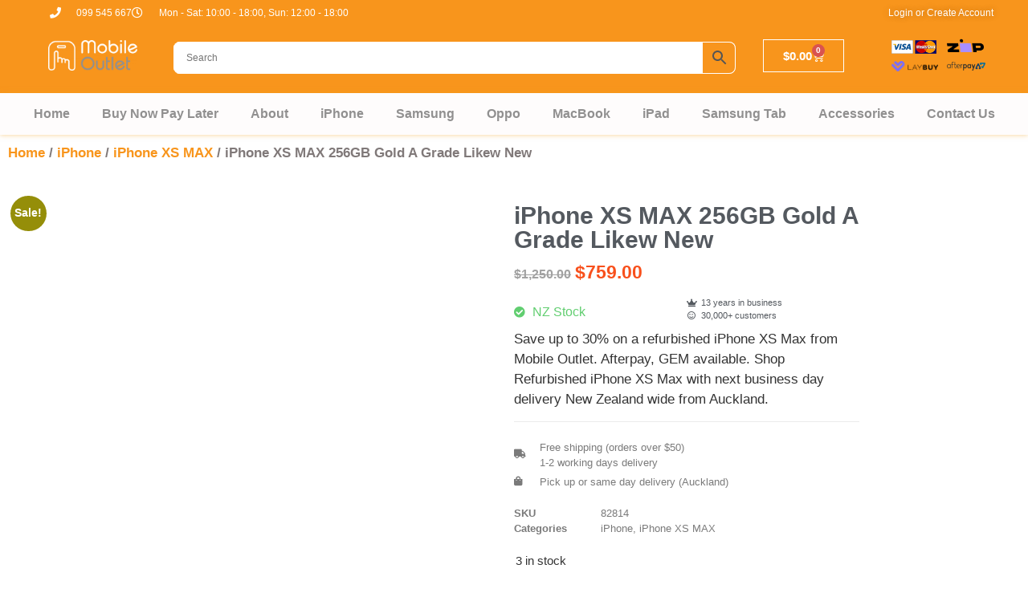

--- FILE ---
content_type: text/html; charset=UTF-8
request_url: https://mobileoutlet.co.nz/iphone-xs-max-256gb-gold-a-grade-likew-new/
body_size: 41679
content:
<!doctype html><html lang="en-US" prefix="og: https://ogp.me/ns#"><head><script data-no-optimize="1">var litespeed_docref=sessionStorage.getItem("litespeed_docref");litespeed_docref&&(Object.defineProperty(document,"referrer",{get:function(){return litespeed_docref}}),sessionStorage.removeItem("litespeed_docref"));</script> <meta charset="UTF-8"><meta name="viewport" content="width=device-width, initial-scale=1"><link rel="profile" href="https://gmpg.org/xfn/11"><style></style> <script data-cfasync="false" data-pagespeed-no-defer>var gtm4wp_datalayer_name = "dataLayer";
	var dataLayer = dataLayer || [];
	const gtm4wp_use_sku_instead = 0;
	const gtm4wp_currency = 'NZD';
	const gtm4wp_product_per_impression = 10;
	const gtm4wp_clear_ecommerce = false;
	const gtm4wp_datalayer_max_timeout = 2000;</script> <title>IPhone XS MAX 256GB Gold A Grade Likew New * Mobile Outlet</title><meta name="description" content="Low Price &amp; Extra High Quality refurbished iPhone &amp; Samsung phone, sales over 10 years. UP TO 12 Months WARRANTY. Fast &amp; Free shipping. Interest-Free."/><meta name="robots" content="follow, index"/><link rel="canonical" href="https://mobileoutlet.co.nz/iphone-xs-max-256gb-gold-a-grade-likew-new/" /><meta property="og:locale" content="en_US" /><meta property="og:type" content="product" /><meta property="og:title" content="IPhone XS MAX 256GB Gold A Grade Likew New * Mobile Outlet" /><meta property="og:description" content="Low Price &amp; Extra High Quality refurbished iPhone &amp; Samsung phone, sales over 10 years. UP TO 12 Months WARRANTY. Fast &amp; Free shipping. Interest-Free." /><meta property="og:url" content="https://mobileoutlet.co.nz/iphone-xs-max-256gb-gold-a-grade-likew-new/" /><meta property="og:site_name" content="Mobile Outlet" /><meta property="og:updated_time" content="2024-07-03T13:54:37+12:00" /><meta property="og:image" content="https://mobileoutlet.co.nz/wp-content/uploads/2022/02/G01-5.jpg" /><meta property="og:image:secure_url" content="https://mobileoutlet.co.nz/wp-content/uploads/2022/02/G01-5.jpg" /><meta property="og:image:width" content="700" /><meta property="og:image:height" content="700" /><meta property="og:image:alt" content="iPhone XS MAX 256GB Gold A Grade Likew New" /><meta property="og:image:type" content="image/jpeg" /><meta property="product:price:amount" content="759" /><meta property="product:price:currency" content="NZD" /><meta property="product:availability" content="instock" /><meta name="twitter:card" content="summary_large_image" /><meta name="twitter:title" content="IPhone XS MAX 256GB Gold A Grade Likew New * Mobile Outlet" /><meta name="twitter:description" content="Low Price &amp; Extra High Quality refurbished iPhone &amp; Samsung phone, sales over 10 years. UP TO 12 Months WARRANTY. Fast &amp; Free shipping. Interest-Free." /><meta name="twitter:image" content="https://mobileoutlet.co.nz/wp-content/uploads/2022/02/G01-5.jpg" /><meta name="twitter:label1" content="Price" /><meta name="twitter:data1" content="&#036;759.00" /><meta name="twitter:label2" content="Availability" /><meta name="twitter:data2" content="3 in stock" /> <script type="application/ld+json" class="rank-math-schema">{"@context":"https://schema.org","@graph":[{"@type":"Place","@id":"https://mobileoutlet.co.nz/#place","address":{"@type":"PostalAddress","streetAddress":"2B Empire Road","addressRegion":"Auckland","postalCode":"1023","addressCountry":"New Zealand"}},{"@type":["MobilePhoneStore","Organization"],"@id":"https://mobileoutlet.co.nz/#organization","name":"Mobile Outlet","url":"https://mobileoutlet.co.nz","email":"support@mobileoutlet.co.nz","address":{"@type":"PostalAddress","streetAddress":"2B Empire Road","addressRegion":"Auckland","postalCode":"1023","addressCountry":"New Zealand"},"logo":{"@type":"ImageObject","@id":"https://mobileoutlet.co.nz/#logo","url":"https://mobileoutlet.co.nz/wp-content/uploads/2020/11/mobile_outlet3.png","contentUrl":"https://mobileoutlet.co.nz/wp-content/uploads/2020/11/mobile_outlet3.png","caption":"Mobile Outlet","inLanguage":"en-US","width":"1932","height":"672"},"priceRange":"$199 - $990","openingHours":["Monday,Tuesday,Wednesday,Thursday,Friday,Saturday 10:30-18:00","Sunday 13:00-18:00"],"location":{"@id":"https://mobileoutlet.co.nz/#place"},"image":{"@id":"https://mobileoutlet.co.nz/#logo"},"telephone":"099 545 667"},{"@type":"WebSite","@id":"https://mobileoutlet.co.nz/#website","url":"https://mobileoutlet.co.nz","name":"Mobile Outlet","publisher":{"@id":"https://mobileoutlet.co.nz/#organization"},"inLanguage":"en-US"},{"@type":"ImageObject","@id":"https://mobileoutlet.co.nz/wp-content/uploads/2022/02/G01-5.jpg","url":"https://mobileoutlet.co.nz/wp-content/uploads/2022/02/G01-5.jpg","width":"700","height":"700","inLanguage":"en-US"},{"@type":"ItemPage","@id":"https://mobileoutlet.co.nz/iphone-xs-max-256gb-gold-a-grade-likew-new/#webpage","url":"https://mobileoutlet.co.nz/iphone-xs-max-256gb-gold-a-grade-likew-new/","name":"IPhone XS MAX 256GB Gold A Grade Likew New * Mobile Outlet","datePublished":"2022-02-12T13:33:54+13:00","dateModified":"2024-07-03T13:54:37+12:00","isPartOf":{"@id":"https://mobileoutlet.co.nz/#website"},"primaryImageOfPage":{"@id":"https://mobileoutlet.co.nz/wp-content/uploads/2022/02/G01-5.jpg"},"inLanguage":"en-US"},{"@type":"Product","name":"iPhone XS MAX 256GB Gold A Grade Likew New * Mobile Outlet","description":"Low Price &amp; Extra High Quality refurbished iPhone &amp; Samsung phone, sales over 10 years. UP TO 12 Months WARRANTY. Fast &amp; Free shipping. Interest-Free.","sku":"82814","category":"iPhone","mainEntityOfPage":{"@id":"https://mobileoutlet.co.nz/iphone-xs-max-256gb-gold-a-grade-likew-new/#webpage"},"image":[{"@type":"ImageObject","url":"https://mobileoutlet.co.nz/wp-content/uploads/2022/02/G01-5.jpg","height":"700","width":"700"},{"@type":"ImageObject","url":"https://mobileoutlet.co.nz/wp-content/uploads/2022/02/G10-11-scaled-1.jpg","height":"2560","width":"2560"},{"@type":"ImageObject","url":"https://mobileoutlet.co.nz/wp-content/uploads/2022/02/G12-4-scaled-1.jpg","height":"2560","width":"2560"},{"@type":"ImageObject","url":"https://mobileoutlet.co.nz/wp-content/uploads/2022/02/G11-3-scaled-e1616624348157.jpg","height":"2560","width":"2560"},{"@type":"ImageObject","url":"https://mobileoutlet.co.nz/wp-content/uploads/2022/02/G14-4-scaled-1.jpg","height":"2560","width":"2560"},{"@type":"ImageObject","url":"https://mobileoutlet.co.nz/wp-content/uploads/2022/02/G15-3-scaled-1.jpg","height":"2560","width":"2560"},{"@type":"ImageObject","url":"https://mobileoutlet.co.nz/wp-content/uploads/2022/02/G13-3-scaled-1.jpg","height":"2560","width":"2560"},{"@type":"ImageObject","url":"https://mobileoutlet.co.nz/wp-content/uploads/2022/02/G09-3-scaled-1.jpg","height":"2560","width":"2560"},{"@type":"ImageObject","url":"https://mobileoutlet.co.nz/wp-content/uploads/2022/02/G04-1-scaled-1.jpg","height":"2560","width":"2560"},{"@type":"ImageObject","url":"https://mobileoutlet.co.nz/wp-content/uploads/2022/02/G05-2-scaled-1.jpg","height":"2560","width":"2560"},{"@type":"ImageObject","url":"https://mobileoutlet.co.nz/wp-content/uploads/2022/02/G06-15-scaled-1.jpg","height":"2560","width":"2560"},{"@type":"ImageObject","url":"https://mobileoutlet.co.nz/wp-content/uploads/2022/02/G07-15-scaled-1.jpg","height":"2560","width":"2560"},{"@type":"ImageObject","url":"https://mobileoutlet.co.nz/wp-content/uploads/2022/02/G08-3-scaled-1.jpg","height":"2560","width":"2560"}],"offers":{"@type":"Offer","price":"759.00","priceCurrency":"NZD","priceValidUntil":"2027-12-31","availability":"http://schema.org/InStock","itemCondition":"NewCondition","url":"https://mobileoutlet.co.nz/iphone-xs-max-256gb-gold-a-grade-likew-new/","seller":{"@type":"Organization","@id":"https://mobileoutlet.co.nz/","name":"Mobile Outlet","url":"https://mobileoutlet.co.nz","logo":"https://mobileoutlet.co.nz/wp-content/uploads/2020/11/mobile_outlet3.png"},"priceSpecification":{"price":"759","priceCurrency":"NZD","valueAddedTaxIncluded":"true"}},"additionalProperty":[{"@type":"PropertyValue","name":"pa_brand","value":"Apple"}],"@id":"https://mobileoutlet.co.nz/iphone-xs-max-256gb-gold-a-grade-likew-new/#richSnippet"}]}</script> <link rel='dns-prefetch' href='//static.zip.co' /><link rel="alternate" type="application/rss+xml" title="Mobile Outlet &raquo; Feed" href="https://mobileoutlet.co.nz/feed/" /><link rel="alternate" type="application/rss+xml" title="Mobile Outlet &raquo; Comments Feed" href="https://mobileoutlet.co.nz/comments/feed/" /><link rel="alternate" title="oEmbed (JSON)" type="application/json+oembed" href="https://mobileoutlet.co.nz/wp-json/oembed/1.0/embed?url=https%3A%2F%2Fmobileoutlet.co.nz%2Fiphone-xs-max-256gb-gold-a-grade-likew-new%2F" /><link rel="alternate" title="oEmbed (XML)" type="text/xml+oembed" href="https://mobileoutlet.co.nz/wp-json/oembed/1.0/embed?url=https%3A%2F%2Fmobileoutlet.co.nz%2Fiphone-xs-max-256gb-gold-a-grade-likew-new%2F&#038;format=xml" /><style id='wp-img-auto-sizes-contain-inline-css'>img:is([sizes=auto i],[sizes^="auto," i]){contain-intrinsic-size:3000px 1500px}
/*# sourceURL=wp-img-auto-sizes-contain-inline-css */</style><link data-optimized="2" rel="stylesheet" href="https://mobileoutlet.co.nz/wp-content/litespeed/css/3856ed42b11878e084f273a7d3daa11a.css?ver=8482d" /><style id='global-styles-inline-css'>:root{--wp--preset--aspect-ratio--square: 1;--wp--preset--aspect-ratio--4-3: 4/3;--wp--preset--aspect-ratio--3-4: 3/4;--wp--preset--aspect-ratio--3-2: 3/2;--wp--preset--aspect-ratio--2-3: 2/3;--wp--preset--aspect-ratio--16-9: 16/9;--wp--preset--aspect-ratio--9-16: 9/16;--wp--preset--color--black: #000000;--wp--preset--color--cyan-bluish-gray: #abb8c3;--wp--preset--color--white: #ffffff;--wp--preset--color--pale-pink: #f78da7;--wp--preset--color--vivid-red: #cf2e2e;--wp--preset--color--luminous-vivid-orange: #ff6900;--wp--preset--color--luminous-vivid-amber: #fcb900;--wp--preset--color--light-green-cyan: #7bdcb5;--wp--preset--color--vivid-green-cyan: #00d084;--wp--preset--color--pale-cyan-blue: #8ed1fc;--wp--preset--color--vivid-cyan-blue: #0693e3;--wp--preset--color--vivid-purple: #9b51e0;--wp--preset--gradient--vivid-cyan-blue-to-vivid-purple: linear-gradient(135deg,rgb(6,147,227) 0%,rgb(155,81,224) 100%);--wp--preset--gradient--light-green-cyan-to-vivid-green-cyan: linear-gradient(135deg,rgb(122,220,180) 0%,rgb(0,208,130) 100%);--wp--preset--gradient--luminous-vivid-amber-to-luminous-vivid-orange: linear-gradient(135deg,rgb(252,185,0) 0%,rgb(255,105,0) 100%);--wp--preset--gradient--luminous-vivid-orange-to-vivid-red: linear-gradient(135deg,rgb(255,105,0) 0%,rgb(207,46,46) 100%);--wp--preset--gradient--very-light-gray-to-cyan-bluish-gray: linear-gradient(135deg,rgb(238,238,238) 0%,rgb(169,184,195) 100%);--wp--preset--gradient--cool-to-warm-spectrum: linear-gradient(135deg,rgb(74,234,220) 0%,rgb(151,120,209) 20%,rgb(207,42,186) 40%,rgb(238,44,130) 60%,rgb(251,105,98) 80%,rgb(254,248,76) 100%);--wp--preset--gradient--blush-light-purple: linear-gradient(135deg,rgb(255,206,236) 0%,rgb(152,150,240) 100%);--wp--preset--gradient--blush-bordeaux: linear-gradient(135deg,rgb(254,205,165) 0%,rgb(254,45,45) 50%,rgb(107,0,62) 100%);--wp--preset--gradient--luminous-dusk: linear-gradient(135deg,rgb(255,203,112) 0%,rgb(199,81,192) 50%,rgb(65,88,208) 100%);--wp--preset--gradient--pale-ocean: linear-gradient(135deg,rgb(255,245,203) 0%,rgb(182,227,212) 50%,rgb(51,167,181) 100%);--wp--preset--gradient--electric-grass: linear-gradient(135deg,rgb(202,248,128) 0%,rgb(113,206,126) 100%);--wp--preset--gradient--midnight: linear-gradient(135deg,rgb(2,3,129) 0%,rgb(40,116,252) 100%);--wp--preset--font-size--small: 13px;--wp--preset--font-size--medium: 20px;--wp--preset--font-size--large: 36px;--wp--preset--font-size--x-large: 42px;--wp--preset--spacing--20: 0.44rem;--wp--preset--spacing--30: 0.67rem;--wp--preset--spacing--40: 1rem;--wp--preset--spacing--50: 1.5rem;--wp--preset--spacing--60: 2.25rem;--wp--preset--spacing--70: 3.38rem;--wp--preset--spacing--80: 5.06rem;--wp--preset--shadow--natural: 6px 6px 9px rgba(0, 0, 0, 0.2);--wp--preset--shadow--deep: 12px 12px 50px rgba(0, 0, 0, 0.4);--wp--preset--shadow--sharp: 6px 6px 0px rgba(0, 0, 0, 0.2);--wp--preset--shadow--outlined: 6px 6px 0px -3px rgb(255, 255, 255), 6px 6px rgb(0, 0, 0);--wp--preset--shadow--crisp: 6px 6px 0px rgb(0, 0, 0);}:root { --wp--style--global--content-size: 800px;--wp--style--global--wide-size: 1200px; }:where(body) { margin: 0; }.wp-site-blocks > .alignleft { float: left; margin-right: 2em; }.wp-site-blocks > .alignright { float: right; margin-left: 2em; }.wp-site-blocks > .aligncenter { justify-content: center; margin-left: auto; margin-right: auto; }:where(.wp-site-blocks) > * { margin-block-start: 24px; margin-block-end: 0; }:where(.wp-site-blocks) > :first-child { margin-block-start: 0; }:where(.wp-site-blocks) > :last-child { margin-block-end: 0; }:root { --wp--style--block-gap: 24px; }:root :where(.is-layout-flow) > :first-child{margin-block-start: 0;}:root :where(.is-layout-flow) > :last-child{margin-block-end: 0;}:root :where(.is-layout-flow) > *{margin-block-start: 24px;margin-block-end: 0;}:root :where(.is-layout-constrained) > :first-child{margin-block-start: 0;}:root :where(.is-layout-constrained) > :last-child{margin-block-end: 0;}:root :where(.is-layout-constrained) > *{margin-block-start: 24px;margin-block-end: 0;}:root :where(.is-layout-flex){gap: 24px;}:root :where(.is-layout-grid){gap: 24px;}.is-layout-flow > .alignleft{float: left;margin-inline-start: 0;margin-inline-end: 2em;}.is-layout-flow > .alignright{float: right;margin-inline-start: 2em;margin-inline-end: 0;}.is-layout-flow > .aligncenter{margin-left: auto !important;margin-right: auto !important;}.is-layout-constrained > .alignleft{float: left;margin-inline-start: 0;margin-inline-end: 2em;}.is-layout-constrained > .alignright{float: right;margin-inline-start: 2em;margin-inline-end: 0;}.is-layout-constrained > .aligncenter{margin-left: auto !important;margin-right: auto !important;}.is-layout-constrained > :where(:not(.alignleft):not(.alignright):not(.alignfull)){max-width: var(--wp--style--global--content-size);margin-left: auto !important;margin-right: auto !important;}.is-layout-constrained > .alignwide{max-width: var(--wp--style--global--wide-size);}body .is-layout-flex{display: flex;}.is-layout-flex{flex-wrap: wrap;align-items: center;}.is-layout-flex > :is(*, div){margin: 0;}body .is-layout-grid{display: grid;}.is-layout-grid > :is(*, div){margin: 0;}body{padding-top: 0px;padding-right: 0px;padding-bottom: 0px;padding-left: 0px;}a:where(:not(.wp-element-button)){text-decoration: underline;}:root :where(.wp-element-button, .wp-block-button__link){background-color: #32373c;border-width: 0;color: #fff;font-family: inherit;font-size: inherit;font-style: inherit;font-weight: inherit;letter-spacing: inherit;line-height: inherit;padding-top: calc(0.667em + 2px);padding-right: calc(1.333em + 2px);padding-bottom: calc(0.667em + 2px);padding-left: calc(1.333em + 2px);text-decoration: none;text-transform: inherit;}.has-black-color{color: var(--wp--preset--color--black) !important;}.has-cyan-bluish-gray-color{color: var(--wp--preset--color--cyan-bluish-gray) !important;}.has-white-color{color: var(--wp--preset--color--white) !important;}.has-pale-pink-color{color: var(--wp--preset--color--pale-pink) !important;}.has-vivid-red-color{color: var(--wp--preset--color--vivid-red) !important;}.has-luminous-vivid-orange-color{color: var(--wp--preset--color--luminous-vivid-orange) !important;}.has-luminous-vivid-amber-color{color: var(--wp--preset--color--luminous-vivid-amber) !important;}.has-light-green-cyan-color{color: var(--wp--preset--color--light-green-cyan) !important;}.has-vivid-green-cyan-color{color: var(--wp--preset--color--vivid-green-cyan) !important;}.has-pale-cyan-blue-color{color: var(--wp--preset--color--pale-cyan-blue) !important;}.has-vivid-cyan-blue-color{color: var(--wp--preset--color--vivid-cyan-blue) !important;}.has-vivid-purple-color{color: var(--wp--preset--color--vivid-purple) !important;}.has-black-background-color{background-color: var(--wp--preset--color--black) !important;}.has-cyan-bluish-gray-background-color{background-color: var(--wp--preset--color--cyan-bluish-gray) !important;}.has-white-background-color{background-color: var(--wp--preset--color--white) !important;}.has-pale-pink-background-color{background-color: var(--wp--preset--color--pale-pink) !important;}.has-vivid-red-background-color{background-color: var(--wp--preset--color--vivid-red) !important;}.has-luminous-vivid-orange-background-color{background-color: var(--wp--preset--color--luminous-vivid-orange) !important;}.has-luminous-vivid-amber-background-color{background-color: var(--wp--preset--color--luminous-vivid-amber) !important;}.has-light-green-cyan-background-color{background-color: var(--wp--preset--color--light-green-cyan) !important;}.has-vivid-green-cyan-background-color{background-color: var(--wp--preset--color--vivid-green-cyan) !important;}.has-pale-cyan-blue-background-color{background-color: var(--wp--preset--color--pale-cyan-blue) !important;}.has-vivid-cyan-blue-background-color{background-color: var(--wp--preset--color--vivid-cyan-blue) !important;}.has-vivid-purple-background-color{background-color: var(--wp--preset--color--vivid-purple) !important;}.has-black-border-color{border-color: var(--wp--preset--color--black) !important;}.has-cyan-bluish-gray-border-color{border-color: var(--wp--preset--color--cyan-bluish-gray) !important;}.has-white-border-color{border-color: var(--wp--preset--color--white) !important;}.has-pale-pink-border-color{border-color: var(--wp--preset--color--pale-pink) !important;}.has-vivid-red-border-color{border-color: var(--wp--preset--color--vivid-red) !important;}.has-luminous-vivid-orange-border-color{border-color: var(--wp--preset--color--luminous-vivid-orange) !important;}.has-luminous-vivid-amber-border-color{border-color: var(--wp--preset--color--luminous-vivid-amber) !important;}.has-light-green-cyan-border-color{border-color: var(--wp--preset--color--light-green-cyan) !important;}.has-vivid-green-cyan-border-color{border-color: var(--wp--preset--color--vivid-green-cyan) !important;}.has-pale-cyan-blue-border-color{border-color: var(--wp--preset--color--pale-cyan-blue) !important;}.has-vivid-cyan-blue-border-color{border-color: var(--wp--preset--color--vivid-cyan-blue) !important;}.has-vivid-purple-border-color{border-color: var(--wp--preset--color--vivid-purple) !important;}.has-vivid-cyan-blue-to-vivid-purple-gradient-background{background: var(--wp--preset--gradient--vivid-cyan-blue-to-vivid-purple) !important;}.has-light-green-cyan-to-vivid-green-cyan-gradient-background{background: var(--wp--preset--gradient--light-green-cyan-to-vivid-green-cyan) !important;}.has-luminous-vivid-amber-to-luminous-vivid-orange-gradient-background{background: var(--wp--preset--gradient--luminous-vivid-amber-to-luminous-vivid-orange) !important;}.has-luminous-vivid-orange-to-vivid-red-gradient-background{background: var(--wp--preset--gradient--luminous-vivid-orange-to-vivid-red) !important;}.has-very-light-gray-to-cyan-bluish-gray-gradient-background{background: var(--wp--preset--gradient--very-light-gray-to-cyan-bluish-gray) !important;}.has-cool-to-warm-spectrum-gradient-background{background: var(--wp--preset--gradient--cool-to-warm-spectrum) !important;}.has-blush-light-purple-gradient-background{background: var(--wp--preset--gradient--blush-light-purple) !important;}.has-blush-bordeaux-gradient-background{background: var(--wp--preset--gradient--blush-bordeaux) !important;}.has-luminous-dusk-gradient-background{background: var(--wp--preset--gradient--luminous-dusk) !important;}.has-pale-ocean-gradient-background{background: var(--wp--preset--gradient--pale-ocean) !important;}.has-electric-grass-gradient-background{background: var(--wp--preset--gradient--electric-grass) !important;}.has-midnight-gradient-background{background: var(--wp--preset--gradient--midnight) !important;}.has-small-font-size{font-size: var(--wp--preset--font-size--small) !important;}.has-medium-font-size{font-size: var(--wp--preset--font-size--medium) !important;}.has-large-font-size{font-size: var(--wp--preset--font-size--large) !important;}.has-x-large-font-size{font-size: var(--wp--preset--font-size--x-large) !important;}
:root :where(.wp-block-pullquote){font-size: 1.5em;line-height: 1.6;}
/*# sourceURL=global-styles-inline-css */</style><style id='woocommerce-inline-inline-css'>.woocommerce form .form-row .required { visibility: visible; }
/*# sourceURL=woocommerce-inline-inline-css */</style><style id='elementor-icons-inline-css'>.elementor-add-new-section .elementor-add-templately-promo-button{
            background-color: #5d4fff !important;
            background-image: url(https://mobileoutlet.co.nz/wp-content/plugins/essential-addons-for-elementor-lite/assets/admin/images/templately/logo-icon.svg);
            background-repeat: no-repeat;
            background-position: center center;
            position: relative;
        }
        
		.elementor-add-new-section .elementor-add-templately-promo-button > i{
            height: 12px;
        }
        
        body .elementor-add-new-section .elementor-add-section-area-button {
            margin-left: 0;
        }

		.elementor-add-new-section .elementor-add-templately-promo-button{
            background-color: #5d4fff !important;
            background-image: url(https://mobileoutlet.co.nz/wp-content/plugins/essential-addons-for-elementor-lite/assets/admin/images/templately/logo-icon.svg);
            background-repeat: no-repeat;
            background-position: center center;
            position: relative;
        }
        
		.elementor-add-new-section .elementor-add-templately-promo-button > i{
            height: 12px;
        }
        
        body .elementor-add-new-section .elementor-add-section-area-button {
            margin-left: 0;
        }
/*# sourceURL=elementor-icons-inline-css */</style> <script type="litespeed/javascript" data-src="https://mobileoutlet.co.nz/wp-includes/js/jquery/jquery.min.js" id="jquery-core-js"></script> <script id="wc-add-to-cart-js-extra" type="litespeed/javascript">var wc_add_to_cart_params={"ajax_url":"/wp-admin/admin-ajax.php","wc_ajax_url":"/?wc-ajax=%%endpoint%%","i18n_view_cart":"View cart","cart_url":"https://mobileoutlet.co.nz/cart/","is_cart":"","cart_redirect_after_add":"no"}</script> <script id="wc-single-product-js-extra" type="litespeed/javascript">var wc_single_product_params={"i18n_required_rating_text":"Please select a rating","i18n_rating_options":["1 of 5 stars","2 of 5 stars","3 of 5 stars","4 of 5 stars","5 of 5 stars"],"i18n_product_gallery_trigger_text":"View full-screen image gallery","review_rating_required":"yes","flexslider":{"rtl":!1,"animation":"slide","smoothHeight":!0,"directionNav":!1,"controlNav":"thumbnails","slideshow":!1,"animationSpeed":500,"animationLoop":!1,"allowOneSlide":!1},"zoom_enabled":"1","zoom_options":[],"photoswipe_enabled":"1","photoswipe_options":{"shareEl":!1,"closeOnScroll":!1,"history":!1,"hideAnimationDuration":0,"showAnimationDuration":0},"flexslider_enabled":"1"}</script> <script id="woocommerce-js-extra" type="litespeed/javascript">var woocommerce_params={"ajax_url":"/wp-admin/admin-ajax.php","wc_ajax_url":"/?wc-ajax=%%endpoint%%","i18n_password_show":"Show password","i18n_password_hide":"Hide password"}</script> <script type="litespeed/javascript" data-src="https://static.zip.co/lib/js/zm-widget-js/dist/zip-widget.min.js?ver=1"></script><script id="wpm-js-extra" type="litespeed/javascript">var wpm={"ajax_url":"https://mobileoutlet.co.nz/wp-admin/admin-ajax.php","root":"https://mobileoutlet.co.nz/wp-json/","nonce_wp_rest":"4c5f6263b5","nonce_ajax":"f03de62a65"}</script> <link rel="https://api.w.org/" href="https://mobileoutlet.co.nz/wp-json/" /><link rel="alternate" title="JSON" type="application/json" href="https://mobileoutlet.co.nz/wp-json/wp/v2/product/68392" /><link rel="EditURI" type="application/rsd+xml" title="RSD" href="https://mobileoutlet.co.nz/xmlrpc.php?rsd" /><meta name="generator" content="WordPress 6.9" /><link rel='shortlink' href='https://mobileoutlet.co.nz/?p=68392' /> <script data-cfasync="false" data-pagespeed-no-defer>var dataLayer_content = {"pagePostType":"product","pagePostType2":"single-product","pagePostAuthor":"a l","customerTotalOrders":0,"customerTotalOrderValue":0,"customerFirstName":"","customerLastName":"","customerBillingFirstName":"","customerBillingLastName":"","customerBillingCompany":"","customerBillingAddress1":"","customerBillingAddress2":"","customerBillingCity":"","customerBillingState":"","customerBillingPostcode":"","customerBillingCountry":"","customerBillingEmail":"","customerBillingEmailHash":"","customerBillingPhone":"","customerShippingFirstName":"","customerShippingLastName":"","customerShippingCompany":"","customerShippingAddress1":"","customerShippingAddress2":"","customerShippingCity":"","customerShippingState":"","customerShippingPostcode":"","customerShippingCountry":"","productRatingCounts":[],"productAverageRating":0,"productReviewCount":0,"productType":"simple","productIsVariable":0};
	dataLayer.push( dataLayer_content );</script> <script data-cfasync="false" data-pagespeed-no-defer>(function(w,d,s,l,i){w[l]=w[l]||[];w[l].push({'gtm.start':
new Date().getTime(),event:'gtm.js'});var f=d.getElementsByTagName(s)[0],
j=d.createElement(s),dl=l!='dataLayer'?'&l='+l:'';j.async=true;j.src=
'//www.googletagmanager.com/gtm.js?id='+i+dl;f.parentNode.insertBefore(j,f);
})(window,document,'script','dataLayer','GTM-NTPBM36');</script> <meta name="description" content="Save up to 30% on a refurbished iPhone XS Max from Mobile Outlet. Afterpay, GEM available. Shop Refurbished iPhone XS Max with next business day delivery New Zealand wide from Auckland.">
<noscript><style>.woocommerce-product-gallery{ opacity: 1 !important; }</style></noscript><meta name="generator" content="Elementor 3.34.1; features: additional_custom_breakpoints; settings: css_print_method-external, google_font-enabled, font_display-auto"> <script data-cfasync="false">(window.wpmDataLayer = window.wpmDataLayer || {}).products = window.wpmDataLayer.products || {};
			window.wpmDataLayer.products                               = Object.assign(window.wpmDataLayer.products, {"1220":{"id":"1220","sku":"1220-N","price":290,"brand":"","quantity":1,"dyn_r_ids":{"post_id":"1220","sku":"1220-N","gpf":"woocommerce_gpf_1220","gla":"gla_1220"},"is_variable":false,"type":"simple","name":"iPhone 7 Plus 128GB Rose Gold ( Refurbished )","category":["iPhone","Ultra Low Price iPhone (B+ Grade)","iPhone 7 Plus"],"is_variation":false},"1799":{"id":"1799","sku":"1799","price":370,"brand":"","quantity":1,"dyn_r_ids":{"post_id":"1799","sku":"1799","gpf":"woocommerce_gpf_1799","gla":"gla_1799"},"is_variable":false,"type":"simple","name":"iPhone x 256GB Space Grey (Refurbished)","category":["iPhone","Ultra Low Price iPhone (B+ Grade)","iPhone X"],"is_variation":false},"1250":{"id":"1250","sku":"1250","price":339,"brand":"","quantity":1,"dyn_r_ids":{"post_id":"1250","sku":"1250","gpf":"woocommerce_gpf_1250","gla":"gla_1250"},"is_variable":false,"type":"simple","name":"iPhone 8 64GB Space Grey \/ Black (Excllent Grade) - Amazing Price","category":["iPhone","iPhone 8"],"is_variation":false},"65499":{"id":"65499","sku":"81283","price":799,"brand":"","quantity":1,"dyn_r_ids":{"post_id":"65499","sku":"81283","gpf":"woocommerce_gpf_65499","gla":"gla_65499"},"is_variable":false,"type":"simple","name":"Samsung Galaxy S21 5G 256GB Phantom White A Grade","category":["Samsung","Samsung Galaxy S21"],"is_variation":false}});</script> <script data-cfasync="false">window.wpmDataLayer = window.wpmDataLayer || {};
			window.wpmDataLayer = Object.assign(window.wpmDataLayer, {"cart":{},"cart_item_keys":{},"version":{"number":"1.54.1","pro":false,"eligible_for_updates":false,"distro":"fms","beta":false,"show":true},"pixels":{"google":{"linker":{"settings":null},"user_id":false,"ads":{"conversion_ids":{"AW-459289543":"WiNhCJ-go48CEMfngNsB"},"dynamic_remarketing":{"status":true,"id_type":"post_id","send_events_with_parent_ids":true},"google_business_vertical":"retail","phone_conversion_number":"","phone_conversion_label":""},"tag_id":"AW-459289543","tag_id_suppressed":[],"tag_gateway":{"measurement_path":""},"tcf_support":false,"consent_mode":{"is_active":true,"wait_for_update":500,"ads_data_redaction":false,"url_passthrough":true}}},"shop":{"list_name":"Product | iPhone XS MAX 256GB Gold A Grade Likew New","list_id":"product_iphone-xs-max-256gb-gold-a-grade-likew-new","page_type":"product","product_type":"simple","currency":"NZD","selectors":{"addToCart":[],"beginCheckout":[]},"order_duplication_prevention":true,"view_item_list_trigger":{"test_mode":false,"background_color":"green","opacity":0.5,"repeat":true,"timeout":1000,"threshold":0.8},"variations_output":true,"session_active":false},"page":{"id":68392,"title":"iPhone XS MAX 256GB Gold A Grade Likew New","type":"product","categories":[],"parent":{"id":0,"title":"iPhone XS MAX 256GB Gold A Grade Likew New","type":"product","categories":[]}},"general":{"user_logged_in":false,"scroll_tracking_thresholds":[],"page_id":68392,"exclude_domains":[],"server_2_server":{"active":false,"user_agent_exclude_patterns":[],"ip_exclude_list":[],"pageview_event_s2s":{"is_active":false,"pixels":[]}},"consent_management":{"explicit_consent":false},"lazy_load_pmw":false,"chunk_base_path":"https://mobileoutlet.co.nz/wp-content/plugins/woocommerce-google-adwords-conversion-tracking-tag/js/public/free/","modules":{"load_deprecated_functions":true}}});</script> <meta name="pm-dataLayer-meta" content="68392" class="wpmProductId"
data-id="68392"> <script data-cfasync="false">(window.wpmDataLayer = window.wpmDataLayer || {}).products                = window.wpmDataLayer.products || {};
			window.wpmDataLayer.products[68392] = {"id":"68392","sku":"82814","price":759,"brand":"","quantity":1,"dyn_r_ids":{"post_id":"68392","sku":"82814","gpf":"woocommerce_gpf_68392","gla":"gla_68392"},"is_variable":false,"type":"simple","name":"iPhone XS MAX 256GB Gold A Grade Likew New","category":["iPhone","iPhone XS MAX"],"is_variation":false};</script> <style>.e-con.e-parent:nth-of-type(n+4):not(.e-lazyloaded):not(.e-no-lazyload),
				.e-con.e-parent:nth-of-type(n+4):not(.e-lazyloaded):not(.e-no-lazyload) * {
					background-image: none !important;
				}
				@media screen and (max-height: 1024px) {
					.e-con.e-parent:nth-of-type(n+3):not(.e-lazyloaded):not(.e-no-lazyload),
					.e-con.e-parent:nth-of-type(n+3):not(.e-lazyloaded):not(.e-no-lazyload) * {
						background-image: none !important;
					}
				}
				@media screen and (max-height: 640px) {
					.e-con.e-parent:nth-of-type(n+2):not(.e-lazyloaded):not(.e-no-lazyload),
					.e-con.e-parent:nth-of-type(n+2):not(.e-lazyloaded):not(.e-no-lazyload) * {
						background-image: none !important;
					}
				}</style><meta name="generator" content="Powered by Slider Revolution 6.7.20 - responsive, Mobile-Friendly Slider Plugin for WordPress with comfortable drag and drop interface." /><link rel="icon" href="https://mobileoutlet.co.nz/wp-content/uploads/2021/03/cropped-mobile_outlet_icon-trans-1-32x32.png" sizes="32x32" /><link rel="icon" href="https://mobileoutlet.co.nz/wp-content/uploads/2021/03/cropped-mobile_outlet_icon-trans-1-192x192.png" sizes="192x192" /><link rel="apple-touch-icon" href="https://mobileoutlet.co.nz/wp-content/uploads/2021/03/cropped-mobile_outlet_icon-trans-1-180x180.png" /><meta name="msapplication-TileImage" content="https://mobileoutlet.co.nz/wp-content/uploads/2021/03/cropped-mobile_outlet_icon-trans-1-270x270.png" /> <script type="litespeed/javascript">function setREVStartSize(e){window.RSIW=window.RSIW===undefined?window.innerWidth:window.RSIW;window.RSIH=window.RSIH===undefined?window.innerHeight:window.RSIH;try{var pw=document.getElementById(e.c).parentNode.offsetWidth,newh;pw=pw===0||isNaN(pw)||(e.l=="fullwidth"||e.layout=="fullwidth")?window.RSIW:pw;e.tabw=e.tabw===undefined?0:parseInt(e.tabw);e.thumbw=e.thumbw===undefined?0:parseInt(e.thumbw);e.tabh=e.tabh===undefined?0:parseInt(e.tabh);e.thumbh=e.thumbh===undefined?0:parseInt(e.thumbh);e.tabhide=e.tabhide===undefined?0:parseInt(e.tabhide);e.thumbhide=e.thumbhide===undefined?0:parseInt(e.thumbhide);e.mh=e.mh===undefined||e.mh==""||e.mh==="auto"?0:parseInt(e.mh,0);if(e.layout==="fullscreen"||e.l==="fullscreen")
newh=Math.max(e.mh,window.RSIH);else{e.gw=Array.isArray(e.gw)?e.gw:[e.gw];for(var i in e.rl)if(e.gw[i]===undefined||e.gw[i]===0)e.gw[i]=e.gw[i-1];e.gh=e.el===undefined||e.el===""||(Array.isArray(e.el)&&e.el.length==0)?e.gh:e.el;e.gh=Array.isArray(e.gh)?e.gh:[e.gh];for(var i in e.rl)if(e.gh[i]===undefined||e.gh[i]===0)e.gh[i]=e.gh[i-1];var nl=new Array(e.rl.length),ix=0,sl;e.tabw=e.tabhide>=pw?0:e.tabw;e.thumbw=e.thumbhide>=pw?0:e.thumbw;e.tabh=e.tabhide>=pw?0:e.tabh;e.thumbh=e.thumbhide>=pw?0:e.thumbh;for(var i in e.rl)nl[i]=e.rl[i]<window.RSIW?0:e.rl[i];sl=nl[0];for(var i in nl)if(sl>nl[i]&&nl[i]>0){sl=nl[i];ix=i}
var m=pw>(e.gw[ix]+e.tabw+e.thumbw)?1:(pw-(e.tabw+e.thumbw))/(e.gw[ix]);newh=(e.gh[ix]*m)+(e.tabh+e.thumbh)}
var el=document.getElementById(e.c);if(el!==null&&el)el.style.height=newh+"px";el=document.getElementById(e.c+"_wrapper");if(el!==null&&el){el.style.height=newh+"px";el.style.display="block"}}catch(e){console.log("Failure at Presize of Slider:"+e)}}</script> <style id="wp-custom-css">#wc_checkout_add_ons {    display: inherit;}
#wc_checkout_add_ons:before {
    content: " Add-on Service ";
    display: table;
    font-family: inherit;
    font-weight: 600;
    width: 100%;
    margin: 20px 0 0;
    padding: 3px 3px 20px;
    border: none;
    border-bottom: none;
}
#wc_checkout_add_ons span.description {
    display: block;
    font-size: 13px;
    color: #a9a9a9;
}

.cart_item .elementor-menu-cart__product-price { color:#333 }
.cart_item .elementor-menu-cart__product-remove:before, .cart_item .elementor-menu-cart__product-remove:after {
    background: #000;
}
.cart_item .elementor-menu-cart__product-remove:hover:after, .cart_item .elementor-menu-cart__product-remove:hover:before {
    background: #000;
}
.cart_item .elementor-menu-cart__product-remove { border: 1px solid #000000; }

.cart_item .elementor-menu-cart__product-remove:hover { border: 1px solid #000000; }</style> <script id="chatway" type="litespeed/javascript" data-src="https://cdn.chatway.app/widget.js?id=a2etNwfKnrdO"></script> </head><body class="wp-singular product-template-default single single-product postid-68392 wp-custom-logo wp-embed-responsive wp-theme-hello-elementor theme-hello-elementor woocommerce woocommerce-page woocommerce-no-js hello-elementor-default elementor-default elementor-template-full-width elementor-kit-10 elementor-page-439"><noscript><iframe data-lazyloaded="1" src="about:blank" data-litespeed-src="https://www.googletagmanager.com/ns.html?id=GTM-NTPBM36" height="0" width="0" style="display:none;visibility:hidden" aria-hidden="true"></iframe></noscript><a class="skip-link screen-reader-text" href="#content">Skip to content</a><header data-elementor-type="header" data-elementor-id="72" class="elementor elementor-72 elementor-location-header" data-elementor-post-type="elementor_library"><section class="elementor-section elementor-top-section elementor-element elementor-element-c1c778b elementor-section-full_width d-none elementor-hidden-desktop elementor-hidden-tablet elementor-hidden-mobile elementor-section-height-default elementor-section-height-default" data-id="c1c778b" data-element_type="section" data-settings="{&quot;background_background&quot;:&quot;classic&quot;}"><div class="elementor-container elementor-column-gap-default"><div class="elementor-column elementor-col-100 elementor-top-column elementor-element elementor-element-1afcb63" data-id="1afcb63" data-element_type="column"><div class="elementor-widget-wrap elementor-element-populated"><div class="elementor-element elementor-element-362e647 elementor-alert-info elementor-widget elementor-widget-alert" data-id="362e647" data-element_type="widget" data-widget_type="alert.default"><div class="elementor-widget-container"><div class="elementor-alert" role="alert"><span class="elementor-alert-title">Beware of scammers posing as us on Facebook Market. We advise you not to make any internet banking transactions on this platform.</span>
<button type="button" class="elementor-alert-dismiss" aria-label="Dismiss this alert.">
<span aria-hidden="true">&times;</span>
</button></div></div></div><div class="elementor-element elementor-element-22fa72f toggle-icon--cart-medium elementor-menu-cart--items-indicator-bubble elementor-menu-cart--show-subtotal-yes elementor-menu-cart--cart-type-side-cart elementor-menu-cart--show-remove-button-yes elementor-widget elementor-widget-woocommerce-menu-cart" data-id="22fa72f" data-element_type="widget" data-settings="{&quot;cart_type&quot;:&quot;side-cart&quot;,&quot;open_cart&quot;:&quot;click&quot;,&quot;automatically_open_cart&quot;:&quot;no&quot;}" data-widget_type="woocommerce-menu-cart.default"><div class="elementor-widget-container"><div class="elementor-menu-cart__wrapper"><div class="elementor-menu-cart__toggle_wrapper"><div class="elementor-menu-cart__container elementor-lightbox" aria-hidden="true"><div class="elementor-menu-cart__main" aria-hidden="true"><div class="elementor-menu-cart__close-button"></div><div class="widget_shopping_cart_content"></div></div></div><div class="elementor-menu-cart__toggle elementor-button-wrapper">
<a id="elementor-menu-cart__toggle_button" href="#" class="elementor-menu-cart__toggle_button elementor-button elementor-size-sm" aria-expanded="false">
<span class="elementor-button-text"><span class="woocommerce-Price-amount amount"><bdi><span class="woocommerce-Price-currencySymbol">&#36;</span>0.00</bdi></span></span>
<span class="elementor-button-icon">
<span class="elementor-button-icon-qty" data-counter="0">0</span>
<i class="eicon-cart-medium"></i>					<span class="elementor-screen-only">Cart</span>
</span>
</a></div></div></div></div></div></div></div></div></section><section class="elementor-section elementor-top-section elementor-element elementor-element-7dcbe06 elementor-section-full_width elementor-hidden-mobile elementor-section-height-default elementor-section-height-default" data-id="7dcbe06" data-element_type="section" data-settings="{&quot;background_background&quot;:&quot;classic&quot;}"><div class="elementor-container elementor-column-gap-default"><div class="elementor-column elementor-col-33 elementor-top-column elementor-element elementor-element-3219420 elementor-hidden-phone" data-id="3219420" data-element_type="column"><div class="elementor-widget-wrap elementor-element-populated"><div class="elementor-element elementor-element-2d1ede59 elementor-icon-list--layout-inline elementor-mobile-align-center elementor-align-start elementor-list-item-link-full_width elementor-widget elementor-widget-icon-list" data-id="2d1ede59" data-element_type="widget" data-widget_type="icon-list.default"><div class="elementor-widget-container"><ul class="elementor-icon-list-items elementor-inline-items"><li class="elementor-icon-list-item elementor-inline-item">
<span class="elementor-icon-list-icon">
<i aria-hidden="true" class="fas fa-phone"></i>						</span>
<span class="elementor-icon-list-text">099 545 667</span></li><li class="elementor-icon-list-item elementor-inline-item">
<span class="elementor-icon-list-icon">
<i aria-hidden="true" class="far fa-clock"></i>						</span>
<span class="elementor-icon-list-text">Mon - Sat: 10:00 - 18:00, Sun: 12:00 - 18:00</span></li></ul></div></div></div></div><div class="elementor-column elementor-col-33 elementor-top-column elementor-element elementor-element-4c6e7d0 elementor-hidden-phone" data-id="4c6e7d0" data-element_type="column"><div class="elementor-widget-wrap elementor-element-populated"></div></div><div class="elementor-column elementor-col-33 elementor-top-column elementor-element elementor-element-d4b6f84 elementor-hidden-phone" data-id="d4b6f84" data-element_type="column"><div class="elementor-widget-wrap elementor-element-populated"><div class="elementor-element elementor-element-c793e1a elementor-align-right elementor-widget elementor-widget-button" data-id="c793e1a" data-element_type="widget" data-widget_type="button.default"><div class="elementor-widget-container"><div class="elementor-button-wrapper">
<a class="elementor-button elementor-button-link elementor-size-sm" href="https://mobileoutlet.co.nz/my-account/">
<span class="elementor-button-content-wrapper">
<span class="elementor-button-text">Login or Create Account</span>
</span>
</a></div></div></div></div></div></div></section><section class="elementor-section elementor-top-section elementor-element elementor-element-5eb3f9de elementor-section-height-min-height elementor-section-content-middle elementor-section-full_width elementor-hidden-mobile elementor-section-height-default elementor-section-items-middle" data-id="5eb3f9de" data-element_type="section" data-settings="{&quot;background_background&quot;:&quot;classic&quot;}"><div class="elementor-container elementor-column-gap-default"><div class="elementor-column elementor-col-16 elementor-top-column elementor-element elementor-element-f96c348" data-id="f96c348" data-element_type="column"><div class="elementor-widget-wrap elementor-element-populated"><div class="elementor-element elementor-element-207c81a elementor-widget elementor-widget-image" data-id="207c81a" data-element_type="widget" data-widget_type="image.default"><div class="elementor-widget-container">
<a href="/">
<img data-lazyloaded="1" src="[data-uri]" width="300" height="104" data-src="https://mobileoutlet.co.nz/wp-content/uploads/2020/11/mobile_outletwhite2-300x104.png" class="attachment-medium size-medium wp-image-2939" alt="Mobile Outlet Logo" data-srcset="https://mobileoutlet.co.nz/wp-content/uploads/2020/11/mobile_outletwhite2-300x104.png 300w, https://mobileoutlet.co.nz/wp-content/uploads/2020/11/mobile_outletwhite2.png 500w" data-sizes="(max-width: 300px) 100vw, 300px" />								</a></div></div></div></div><div class="elementor-column elementor-col-16 elementor-top-column elementor-element elementor-element-cae5300 elementor-hidden-desktop elementor-hidden-tablet" data-id="cae5300" data-element_type="column"><div class="elementor-widget-wrap elementor-element-populated"><div class="elementor-element elementor-element-166babf toggle-icon--cart-medium elementor-menu-cart--items-indicator-bubble elementor-menu-cart--show-subtotal-yes elementor-menu-cart--cart-type-side-cart elementor-menu-cart--show-remove-button-yes elementor-widget elementor-widget-woocommerce-menu-cart" data-id="166babf" data-element_type="widget" data-settings="{&quot;cart_type&quot;:&quot;side-cart&quot;,&quot;open_cart&quot;:&quot;click&quot;,&quot;automatically_open_cart&quot;:&quot;no&quot;}" data-widget_type="woocommerce-menu-cart.default"><div class="elementor-widget-container"><div class="elementor-menu-cart__wrapper"><div class="elementor-menu-cart__toggle_wrapper"><div class="elementor-menu-cart__container elementor-lightbox" aria-hidden="true"><div class="elementor-menu-cart__main" aria-hidden="true"><div class="elementor-menu-cart__close-button"></div><div class="widget_shopping_cart_content"></div></div></div><div class="elementor-menu-cart__toggle elementor-button-wrapper">
<a id="elementor-menu-cart__toggle_button" href="#" class="elementor-menu-cart__toggle_button elementor-button elementor-size-sm" aria-expanded="false">
<span class="elementor-button-text"><span class="woocommerce-Price-amount amount"><bdi><span class="woocommerce-Price-currencySymbol">&#36;</span>0.00</bdi></span></span>
<span class="elementor-button-icon">
<span class="elementor-button-icon-qty" data-counter="0">0</span>
<i class="eicon-cart-medium"></i>					<span class="elementor-screen-only">Cart</span>
</span>
</a></div></div></div></div></div></div></div><div class="elementor-column elementor-col-16 elementor-top-column elementor-element elementor-element-32b54888" data-id="32b54888" data-element_type="column"><div class="elementor-widget-wrap elementor-element-populated"><div class="elementor-element elementor-element-b556f3b elementor-nav-menu--stretch elementor-hidden-desktop elementor-hidden-tablet elementor-nav-menu__text-align-aside elementor-nav-menu--toggle elementor-nav-menu--burger elementor-widget elementor-widget-nav-menu" data-id="b556f3b" data-element_type="widget" data-settings="{&quot;layout&quot;:&quot;dropdown&quot;,&quot;full_width&quot;:&quot;stretch&quot;,&quot;motion_fx_motion_fx_mouse&quot;:&quot;yes&quot;,&quot;_animation_mobile&quot;:&quot;fadeIn&quot;,&quot;submenu_icon&quot;:{&quot;value&quot;:&quot;&lt;i class=\&quot;fas fa-angle-down\&quot; aria-hidden=\&quot;true\&quot;&gt;&lt;\/i&gt;&quot;,&quot;library&quot;:&quot;fa-solid&quot;},&quot;toggle&quot;:&quot;burger&quot;}" data-widget_type="nav-menu.default"><div class="elementor-widget-container"><div class="elementor-menu-toggle" role="button" tabindex="0" aria-label="Menu Toggle" aria-expanded="false">
<i aria-hidden="true" role="presentation" class="elementor-menu-toggle__icon--open eicon-menu-bar"></i><i aria-hidden="true" role="presentation" class="elementor-menu-toggle__icon--close eicon-close"></i></div><nav class="elementor-nav-menu--dropdown elementor-nav-menu__container" aria-hidden="true"><ul id="menu-2-b556f3b" class="elementor-nav-menu"><li class="menu-item menu-item-type-post_type menu-item-object-page menu-item-218"><a href="https://mobileoutlet.co.nz/about/" class="elementor-item" tabindex="-1">About</a></li><li class="menu-item menu-item-type-post_type menu-item-object-page menu-item-168"><a href="https://mobileoutlet.co.nz/return-policy/" class="elementor-item" tabindex="-1">Return Policy</a></li><li class="menu-item menu-item-type-post_type menu-item-object-page menu-item-209"><a href="https://mobileoutlet.co.nz/warranty-terms-and-conditions/" class="elementor-item" tabindex="-1">Warranty &#038; Terms and Conditions</a></li></ul></nav></div></div></div></div><div class="elementor-column elementor-col-16 elementor-top-column elementor-element elementor-element-dd6a0bc" data-id="dd6a0bc" data-element_type="column"><div class="elementor-widget-wrap elementor-element-populated"><div class="elementor-element elementor-element-cdc78e2 elementor-widget elementor-widget-shortcode" data-id="cdc78e2" data-element_type="widget" data-widget_type="shortcode.default"><div class="elementor-widget-container"><div class="elementor-shortcode"><div class="aws-container" data-id="1" data-url="/?wc-ajax=aws_action" data-siteurl="https://mobileoutlet.co.nz" data-lang="" data-show-loader="true" data-show-more="true" data-ajax-search="true" data-show-page="true" data-show-clear="true" data-mobile-screen="false" data-buttons-order="2" data-target-blank="false" data-use-analytics="true" data-min-chars="3" data-filters="" data-init-filter="1" data-timeout="300" data-notfound="Nothing found" data-more="View all results" data-is-mobile="false" data-page-id="68392" data-tax="" data-sku="SKU: " data-item-added="Item added" data-sale-badge="Sale!" ><form class="aws-search-form" action="https://mobileoutlet.co.nz/" method="get" role="search" ><div class="aws-wrapper"><label class="aws-search-label" for="696ecf9836dc4">Search</label><input  type="search" name="s" id="696ecf9836dc4" value="" class="aws-search-field" placeholder="Search" autocomplete="off" /><input type="hidden" name="post_type" value="product"><input type="hidden" name="type_aws" value="true"><input type="hidden" name="aws_id" value="1"><input type="hidden" name="aws_filter" class="awsFilterHidden" value="1"><input type="hidden" name="awscat" class="awsCatHidden" value="Form:1 Filter:All"><div class="aws-search-clear"><span>×</span></div><div class="aws-loader"></div></div><div class="aws-search-btn aws-form-btn"><span class="aws-search-btn_icon"><svg focusable="false" xmlns="http://www.w3.org/2000/svg" viewBox="0 0 24 24" width="24px"><path d="M15.5 14h-.79l-.28-.27C15.41 12.59 16 11.11 16 9.5 16 5.91 13.09 3 9.5 3S3 5.91 3 9.5 5.91 16 9.5 16c1.61 0 3.09-.59 4.23-1.57l.27.28v.79l5 4.99L20.49 19l-4.99-5zm-6 0C7.01 14 5 11.99 5 9.5S7.01 5 9.5 5 14 7.01 14 9.5 11.99 14 9.5 14z"></path></svg></span></div></form></div></div></div></div></div></div><div class="elementor-column elementor-col-16 elementor-top-column elementor-element elementor-element-ac9e76b elementor-hidden-phone" data-id="ac9e76b" data-element_type="column"><div class="elementor-widget-wrap elementor-element-populated"><div class="elementor-element elementor-element-1e5fb60 toggle-icon--cart-medium elementor-menu-cart--items-indicator-bubble elementor-menu-cart--show-subtotal-yes elementor-menu-cart--cart-type-side-cart elementor-menu-cart--show-remove-button-yes elementor-widget elementor-widget-woocommerce-menu-cart" data-id="1e5fb60" data-element_type="widget" data-settings="{&quot;cart_type&quot;:&quot;side-cart&quot;,&quot;open_cart&quot;:&quot;click&quot;,&quot;automatically_open_cart&quot;:&quot;no&quot;}" data-widget_type="woocommerce-menu-cart.default"><div class="elementor-widget-container"><div class="elementor-menu-cart__wrapper"><div class="elementor-menu-cart__toggle_wrapper"><div class="elementor-menu-cart__container elementor-lightbox" aria-hidden="true"><div class="elementor-menu-cart__main" aria-hidden="true"><div class="elementor-menu-cart__close-button"></div><div class="widget_shopping_cart_content"></div></div></div><div class="elementor-menu-cart__toggle elementor-button-wrapper">
<a id="elementor-menu-cart__toggle_button" href="#" class="elementor-menu-cart__toggle_button elementor-button elementor-size-sm" aria-expanded="false">
<span class="elementor-button-text"><span class="woocommerce-Price-amount amount"><bdi><span class="woocommerce-Price-currencySymbol">&#36;</span>0.00</bdi></span></span>
<span class="elementor-button-icon">
<span class="elementor-button-icon-qty" data-counter="0">0</span>
<i class="eicon-cart-medium"></i>					<span class="elementor-screen-only">Cart</span>
</span>
</a></div></div></div></div></div></div></div><div class="elementor-column elementor-col-16 elementor-top-column elementor-element elementor-element-7c79b94 elementor-hidden-tablet elementor-hidden-phone" data-id="7c79b94" data-element_type="column"><div class="elementor-widget-wrap elementor-element-populated"><section class="elementor-section elementor-inner-section elementor-element elementor-element-75c29cf elementor-section-boxed elementor-section-height-default elementor-section-height-default" data-id="75c29cf" data-element_type="section"><div class="elementor-container elementor-column-gap-default"><div class="elementor-column elementor-col-50 elementor-inner-column elementor-element elementor-element-c6c8c6e" data-id="c6c8c6e" data-element_type="column"><div class="elementor-widget-wrap elementor-element-populated"><div class="elementor-element elementor-element-d9131b2 elementor-widget elementor-widget-image" data-id="d9131b2" data-element_type="widget" data-widget_type="image.default"><div class="elementor-widget-container">
<img data-lazyloaded="1" src="[data-uri]" width="100" height="31" data-src="https://mobileoutlet.co.nz/wp-content/uploads/2020/11/visa-mastercard3.png" class="attachment-medium size-medium wp-image-2943" alt="Visa &amp; Mastercard" /></div></div><div class="elementor-element elementor-element-c07dca6 elementor-widget elementor-widget-image" data-id="c07dca6" data-element_type="widget" data-widget_type="image.default"><div class="elementor-widget-container">
<img data-lazyloaded="1" src="[data-uri]" width="125" height="28" data-src="https://mobileoutlet.co.nz/wp-content/uploads/2020/11/Logo_Laybuy2.png" class="attachment-medium size-medium wp-image-2942" alt="Laybuy logo" /></div></div></div></div><div class="elementor-column elementor-col-50 elementor-inner-column elementor-element elementor-element-1237cc7" data-id="1237cc7" data-element_type="column"><div class="elementor-widget-wrap elementor-element-populated"><div class="elementor-element elementor-element-b813991 elementor-widget elementor-widget-image" data-id="b813991" data-element_type="widget" data-widget_type="image.default"><div class="elementor-widget-container">
<img data-lazyloaded="1" src="[data-uri]" loading="lazy" width="600" height="234" data-src="https://mobileoutlet.co.nz/wp-content/uploads/2020/11/21421zip-600x234.png" class="attachment-medium size-medium wp-image-76585" alt="" data-srcset="https://mobileoutlet.co.nz/wp-content/uploads/2020/11/21421zip-600x234.png 600w, https://mobileoutlet.co.nz/wp-content/uploads/2020/11/21421zip.png 763w" data-sizes="(max-width: 600px) 100vw, 600px" /></div></div><div class="elementor-element elementor-element-8cf60d1 elementor-widget elementor-widget-image" data-id="8cf60d1" data-element_type="widget" data-widget_type="image.default"><div class="elementor-widget-container">
<img data-lazyloaded="1" src="[data-uri]" loading="lazy" width="600" height="125" data-src="https://mobileoutlet.co.nz/wp-content/uploads/2020/11/afterpay-600x125.png" class="attachment-medium size-medium wp-image-75623" alt="" data-srcset="https://mobileoutlet.co.nz/wp-content/uploads/2020/11/afterpay-600x125.png 600w, https://mobileoutlet.co.nz/wp-content/uploads/2020/11/afterpay-768x160.png 768w, https://mobileoutlet.co.nz/wp-content/uploads/2020/11/afterpay-64x13.png 64w, https://mobileoutlet.co.nz/wp-content/uploads/2020/11/afterpay.png 854w" data-sizes="(max-width: 600px) 100vw, 600px" /></div></div></div></div></div></section></div></div></div></section><section class="elementor-section elementor-top-section elementor-element elementor-element-6dce5d8 elementor-hidden-mobile elementor-reverse-tablet elementor-section-full_width elementor-section-height-default elementor-section-height-default" data-id="6dce5d8" data-element_type="section" data-settings="{&quot;background_background&quot;:&quot;classic&quot;}"><div class="elementor-container elementor-column-gap-default"><div class="elementor-column elementor-col-100 elementor-top-column elementor-element elementor-element-751fb6c" data-id="751fb6c" data-element_type="column"><div class="elementor-widget-wrap elementor-element-populated"><div class="elementor-element elementor-element-91cca0a elementor-hidden-phone elementor-nav-menu__align-center elementor-nav-menu--dropdown-mobile elementor-nav-menu--stretch elementor-nav-menu__text-align-center elementor-nav-menu--toggle elementor-nav-menu--burger elementor-widget elementor-widget-nav-menu" data-id="91cca0a" data-element_type="widget" data-settings="{&quot;full_width&quot;:&quot;stretch&quot;,&quot;layout&quot;:&quot;horizontal&quot;,&quot;submenu_icon&quot;:{&quot;value&quot;:&quot;&lt;i class=\&quot;fas fa-caret-down\&quot; aria-hidden=\&quot;true\&quot;&gt;&lt;\/i&gt;&quot;,&quot;library&quot;:&quot;fa-solid&quot;},&quot;toggle&quot;:&quot;burger&quot;}" data-widget_type="nav-menu.default"><div class="elementor-widget-container"><nav aria-label="Menu" class="elementor-nav-menu--main elementor-nav-menu__container elementor-nav-menu--layout-horizontal e--pointer-underline e--animation-fade"><ul id="menu-1-91cca0a" class="elementor-nav-menu"><li class="menu-item menu-item-type-post_type menu-item-object-page menu-item-home menu-item-559"><a href="https://mobileoutlet.co.nz/" class="elementor-item">Home</a></li><li class="menu-item menu-item-type-custom menu-item-object-custom menu-item-has-children menu-item-75790"><a href="#" class="elementor-item elementor-item-anchor">Buy Now Pay Later</a><ul class="sub-menu elementor-nav-menu--dropdown"><li class="menu-item menu-item-type-post_type menu-item-object-page menu-item-75793"><a href="https://mobileoutlet.co.nz/afterpay/" class="elementor-sub-item">Afterpay</a></li></ul></li><li class="menu-item menu-item-type-post_type menu-item-object-page menu-item-375"><a href="https://mobileoutlet.co.nz/about/" class="elementor-item">About</a></li><li class="menu-item menu-item-type-taxonomy menu-item-object-product_cat current-product-ancestor current-menu-parent current-product-parent menu-item-has-children menu-item-58"><a href="https://mobileoutlet.co.nz/iphone/" class="elementor-item">iPhone</a><ul class="sub-menu elementor-nav-menu--dropdown"><li class="menu-item menu-item-type-post_type menu-item-object-page menu-item-10155"><a href="https://mobileoutlet.co.nz/ultra-low-price-iphone-b-plus-grade/" class="elementor-sub-item">Ultra Low Price iPhone B+ Grade</a></li><li class="menu-item menu-item-type-taxonomy menu-item-object-product_cat menu-item-2619"><a href="https://mobileoutlet.co.nz/iphone/iphone-6/" class="elementor-sub-item">iPhone 6</a></li><li class="menu-item menu-item-type-taxonomy menu-item-object-product_cat menu-item-59"><a href="https://mobileoutlet.co.nz/iphone/iphone-6-plus/" class="elementor-sub-item">iPhone 6 Plus</a></li><li class="menu-item menu-item-type-taxonomy menu-item-object-product_cat menu-item-2621"><a href="https://mobileoutlet.co.nz/iphone/iphone-6s/" class="elementor-sub-item">iPhone 6s</a></li><li class="menu-item menu-item-type-taxonomy menu-item-object-product_cat menu-item-60"><a href="https://mobileoutlet.co.nz/iphone/iphone-6s-plus/" class="elementor-sub-item">iPhone 6s Plus</a></li><li class="menu-item menu-item-type-taxonomy menu-item-object-product_cat menu-item-3239"><a href="https://mobileoutlet.co.nz/iphone/iphone-7/" class="elementor-sub-item">iPhone 7</a></li><li class="menu-item menu-item-type-taxonomy menu-item-object-product_cat menu-item-3240"><a href="https://mobileoutlet.co.nz/iphone/iphone-7-plus/" class="elementor-sub-item">iPhone 7 Plus</a></li><li class="menu-item menu-item-type-taxonomy menu-item-object-product_cat menu-item-2599"><a href="https://mobileoutlet.co.nz/iphone/iphone-8/" class="elementor-sub-item">iPhone 8</a></li><li class="menu-item menu-item-type-taxonomy menu-item-object-product_cat menu-item-555"><a href="https://mobileoutlet.co.nz/iphone/iphone-8-plus/" class="elementor-sub-item">iPhone 8 Plus</a></li><li class="menu-item menu-item-type-taxonomy menu-item-object-product_cat menu-item-3446"><a href="https://mobileoutlet.co.nz/iphone/iphone-se-2020/" class="elementor-sub-item">iPhone SE (2020)</a></li><li class="menu-item menu-item-type-taxonomy menu-item-object-product_cat menu-item-1275"><a href="https://mobileoutlet.co.nz/iphone/iphone-x/" class="elementor-sub-item">iPhone X</a></li><li class="menu-item menu-item-type-taxonomy menu-item-object-product_cat menu-item-3352"><a href="https://mobileoutlet.co.nz/iphone/iphone-xr/" class="elementor-sub-item">iPhone XR</a></li><li class="menu-item menu-item-type-taxonomy menu-item-object-product_cat menu-item-3564"><a href="https://mobileoutlet.co.nz/iphone/iphone-xs/" class="elementor-sub-item">iPhone XS</a></li><li class="menu-item menu-item-type-taxonomy menu-item-object-product_cat current-product-ancestor current-menu-parent current-product-parent menu-item-3577"><a href="https://mobileoutlet.co.nz/iphone/iphone-xs-max/" class="elementor-sub-item">iPhone XS MAX</a></li><li class="menu-item menu-item-type-taxonomy menu-item-object-product_cat menu-item-3477"><a href="https://mobileoutlet.co.nz/iphone/iphone-11/" class="elementor-sub-item">iPhone 11</a></li><li class="menu-item menu-item-type-taxonomy menu-item-object-product_cat menu-item-11832"><a href="https://mobileoutlet.co.nz/iphone/iphone-11-pro/" class="elementor-sub-item">iPhone 11 Pro</a></li><li class="menu-item menu-item-type-taxonomy menu-item-object-product_cat menu-item-11827"><a href="https://mobileoutlet.co.nz/iphone/iphone-11-pro-max/" class="elementor-sub-item">iPhone 11 Pro MAX</a></li><li class="menu-item menu-item-type-taxonomy menu-item-object-product_cat menu-item-75369"><a href="https://mobileoutlet.co.nz/iphone/iphone-12-mini/" class="elementor-sub-item">iPhone 12 Mini</a></li><li class="menu-item menu-item-type-taxonomy menu-item-object-product_cat menu-item-73097"><a href="https://mobileoutlet.co.nz/iphone/iphone-12/" class="elementor-sub-item">iPhone 12</a></li><li class="menu-item menu-item-type-taxonomy menu-item-object-product_cat menu-item-82411"><a href="https://mobileoutlet.co.nz/iphone/iphone-12-pro/" class="elementor-sub-item">iPhone 12 Pro</a></li><li class="menu-item menu-item-type-taxonomy menu-item-object-product_cat menu-item-82412"><a href="https://mobileoutlet.co.nz/iphone/iphone-12-pro-max/" class="elementor-sub-item">iPhone 12 Pro Max</a></li><li class="menu-item menu-item-type-taxonomy menu-item-object-product_cat menu-item-82413"><a href="https://mobileoutlet.co.nz/iphone/iphone-13-mini/" class="elementor-sub-item">iPhone 13 Mini</a></li><li class="menu-item menu-item-type-taxonomy menu-item-object-product_cat menu-item-73098"><a href="https://mobileoutlet.co.nz/iphone/iphone-13/" class="elementor-sub-item">iPhone 13</a></li><li class="menu-item menu-item-type-taxonomy menu-item-object-product_cat menu-item-82414"><a href="https://mobileoutlet.co.nz/iphone/iphone-13-pro/" class="elementor-sub-item">iPhone 13 Pro</a></li><li class="menu-item menu-item-type-taxonomy menu-item-object-product_cat menu-item-82415"><a href="https://mobileoutlet.co.nz/iphone/iphone-13-pro-max/" class="elementor-sub-item">iPhone 13 Pro Max</a></li><li class="menu-item menu-item-type-taxonomy menu-item-object-product_cat menu-item-82416"><a href="https://mobileoutlet.co.nz/iphone/iphone-14/" class="elementor-sub-item">iPhone 14</a></li><li class="menu-item menu-item-type-taxonomy menu-item-object-product_cat menu-item-82417"><a href="https://mobileoutlet.co.nz/iphone/iphone-14-plus/" class="elementor-sub-item">iPhone 14 Plus</a></li><li class="menu-item menu-item-type-taxonomy menu-item-object-product_cat menu-item-82418"><a href="https://mobileoutlet.co.nz/iphone/iphone-14-pro/" class="elementor-sub-item">iPhone 14 Pro</a></li><li class="menu-item menu-item-type-taxonomy menu-item-object-product_cat menu-item-82419"><a href="https://mobileoutlet.co.nz/iphone/iphone-14-pro-max/" class="elementor-sub-item">iPhone 14 Pro Max</a></li><li class="menu-item menu-item-type-taxonomy menu-item-object-product_cat menu-item-89454"><a href="https://mobileoutlet.co.nz/iphone/iphone-15/" class="elementor-sub-item">iPhone 15</a></li><li class="menu-item menu-item-type-taxonomy menu-item-object-product_cat menu-item-89455"><a href="https://mobileoutlet.co.nz/iphone/iphone-15-plus/" class="elementor-sub-item">iPhone 15 Plus</a></li><li class="menu-item menu-item-type-taxonomy menu-item-object-product_cat menu-item-89456"><a href="https://mobileoutlet.co.nz/iphone/iphone-15-pro/" class="elementor-sub-item">iPhone 15 Pro</a></li><li class="menu-item menu-item-type-taxonomy menu-item-object-product_cat menu-item-89466"><a href="https://mobileoutlet.co.nz/iphone/iphone-15-pro-max/" class="elementor-sub-item">iPhone 15 Pro Max</a></li></ul></li><li class="menu-item menu-item-type-taxonomy menu-item-object-product_cat menu-item-has-children menu-item-61"><a href="https://mobileoutlet.co.nz/samsung/" class="elementor-item">Samsung</a><ul class="sub-menu elementor-nav-menu--dropdown"><li class="menu-item menu-item-type-taxonomy menu-item-object-product_cat menu-item-66269"><a href="https://mobileoutlet.co.nz/samsung/samsung-a-series/" class="elementor-sub-item">Samsung A Series</a></li><li class="menu-item menu-item-type-taxonomy menu-item-object-product_cat menu-item-66279"><a href="https://mobileoutlet.co.nz/samsung/samsung-j-series/" class="elementor-sub-item">Samsung J series</a></li><li class="menu-item menu-item-type-taxonomy menu-item-object-product_cat menu-item-10279"><a href="https://mobileoutlet.co.nz/samsung/samsung-galaxy-a8/" class="elementor-sub-item">Samsung Galaxy A8</a></li><li class="menu-item menu-item-type-taxonomy menu-item-object-product_cat menu-item-66275"><a href="https://mobileoutlet.co.nz/samsung/samsung-galaxy-s6/" class="elementor-sub-item">Samsung Galaxy S6</a></li><li class="menu-item menu-item-type-taxonomy menu-item-object-product_cat menu-item-66276"><a href="https://mobileoutlet.co.nz/samsung/samsung-galaxy-s7-edge/" class="elementor-sub-item">Samsung Galaxy S7 Edge</a></li><li class="menu-item menu-item-type-taxonomy menu-item-object-product_cat menu-item-11416"><a href="https://mobileoutlet.co.nz/samsung/samsung-galaxy-s7/" class="elementor-sub-item">Samsung Galaxy S7</a></li><li class="menu-item menu-item-type-taxonomy menu-item-object-product_cat menu-item-66278"><a href="https://mobileoutlet.co.nz/samsung/samsung-galaxy-s8-active/" class="elementor-sub-item">Samsung Galaxy S8 Active</a></li><li class="menu-item menu-item-type-taxonomy menu-item-object-product_cat menu-item-66277"><a href="https://mobileoutlet.co.nz/samsung/samsung-galaxy-s8/" class="elementor-sub-item">Samsung Galaxy S8</a></li><li class="menu-item menu-item-type-taxonomy menu-item-object-product_cat menu-item-3910"><a href="https://mobileoutlet.co.nz/samsung/galaxy-s8-plus/" class="elementor-sub-item">Samsung Galaxy S8 Plus</a></li><li class="menu-item menu-item-type-taxonomy menu-item-object-product_cat menu-item-11193"><a href="https://mobileoutlet.co.nz/samsung/samsung-galaxy-s9/" class="elementor-sub-item">Samsung Galaxy S9</a></li><li class="menu-item menu-item-type-taxonomy menu-item-object-product_cat menu-item-10232"><a href="https://mobileoutlet.co.nz/samsung/samsung-galaxy-s9-plus/" class="elementor-sub-item">Samsung Galaxy S9 Plus</a></li><li class="menu-item menu-item-type-taxonomy menu-item-object-product_cat menu-item-3908"><a href="https://mobileoutlet.co.nz/samsung/galaxy-s10e/" class="elementor-sub-item">Samsung Galaxy S10e</a></li><li class="menu-item menu-item-type-taxonomy menu-item-object-product_cat menu-item-3972"><a href="https://mobileoutlet.co.nz/samsung/samsung-galaxy-s10/" class="elementor-sub-item">Samsung Galaxy S10</a></li><li class="menu-item menu-item-type-taxonomy menu-item-object-product_cat menu-item-3895"><a href="https://mobileoutlet.co.nz/samsung/galaxy-s10-5g/" class="elementor-sub-item">Samsung Galaxy S10 5G</a></li><li class="menu-item menu-item-type-taxonomy menu-item-object-product_cat menu-item-3973"><a href="https://mobileoutlet.co.nz/samsung/samsung-galaxy-s10-plus/" class="elementor-sub-item">Samsung Galaxy S10 Plus</a></li><li class="menu-item menu-item-type-taxonomy menu-item-object-product_cat menu-item-66273"><a href="https://mobileoutlet.co.nz/samsung/samsung-s20-series/" class="elementor-sub-item">Samsung Galaxy S20</a></li><li class="menu-item menu-item-type-taxonomy menu-item-object-product_cat menu-item-86569"><a href="https://mobileoutlet.co.nz/samsung/samsung-galaxy-s20-fe/" class="elementor-sub-item">Samsung Galaxy S20 FE</a></li><li class="menu-item menu-item-type-taxonomy menu-item-object-product_cat menu-item-86570"><a href="https://mobileoutlet.co.nz/samsung/samsung-galaxy-s20-plus/" class="elementor-sub-item">Samsung Galaxy S20 Plus</a></li><li class="menu-item menu-item-type-taxonomy menu-item-object-product_cat menu-item-86571"><a href="https://mobileoutlet.co.nz/samsung/samsung-galaxy-s20-ultra/" class="elementor-sub-item">Samsung Galaxy S20 Ultra</a></li><li class="menu-item menu-item-type-taxonomy menu-item-object-product_cat menu-item-66274"><a href="https://mobileoutlet.co.nz/samsung/samsung-galaxy-s21-series/" class="elementor-sub-item">Samsung Galaxy S21</a></li><li class="menu-item menu-item-type-taxonomy menu-item-object-product_cat menu-item-86572"><a href="https://mobileoutlet.co.nz/samsung/samsung-galaxy-s21-fe/" class="elementor-sub-item">Samsung Galaxy S21 FE</a></li><li class="menu-item menu-item-type-taxonomy menu-item-object-product_cat menu-item-86573"><a href="https://mobileoutlet.co.nz/samsung/samsung-galaxy-s21-plus/" class="elementor-sub-item">Samsung Galaxy S21 Plus</a></li><li class="menu-item menu-item-type-taxonomy menu-item-object-product_cat menu-item-86574"><a href="https://mobileoutlet.co.nz/samsung/samsung-galaxy-s21-ultra/" class="elementor-sub-item">Samsung Galaxy S21 Ultra</a></li><li class="menu-item menu-item-type-taxonomy menu-item-object-product_cat menu-item-75370"><a href="https://mobileoutlet.co.nz/samsung/samsung-s22-series/" class="elementor-sub-item">Samsung Galaxy S22</a></li><li class="menu-item menu-item-type-taxonomy menu-item-object-product_cat menu-item-86575"><a href="https://mobileoutlet.co.nz/samsung/samsung-galaxy-s22-plus/" class="elementor-sub-item">Samsung Galaxy S22 Plus</a></li><li class="menu-item menu-item-type-taxonomy menu-item-object-product_cat menu-item-86576"><a href="https://mobileoutlet.co.nz/samsung/samsung-galaxy-s22-ultra/" class="elementor-sub-item">Samsung Galaxy S22 Ultra</a></li><li class="menu-item menu-item-type-taxonomy menu-item-object-product_cat menu-item-85606"><a href="https://mobileoutlet.co.nz/samsung/samsung-galaxy-s23-series/" class="elementor-sub-item">Samsung Galaxy S23</a></li><li class="menu-item menu-item-type-taxonomy menu-item-object-product_cat menu-item-86577"><a href="https://mobileoutlet.co.nz/samsung/samsung-galaxy-s23-plus/" class="elementor-sub-item">Samsung Galaxy S23 Plus</a></li><li class="menu-item menu-item-type-taxonomy menu-item-object-product_cat menu-item-86578"><a href="https://mobileoutlet.co.nz/samsung/samsung-galaxy-s23-ultra/" class="elementor-sub-item">Samsung Galaxy S23 Ultra</a></li><li class="menu-item menu-item-type-taxonomy menu-item-object-product_cat menu-item-85607"><a href="https://mobileoutlet.co.nz/samsung/samsung-galaxy-s24-series/" class="elementor-sub-item">Samsung Galaxy S24</a></li><li class="menu-item menu-item-type-taxonomy menu-item-object-product_cat menu-item-86612"><a href="https://mobileoutlet.co.nz/samsung/samsung-galaxy-s24-plus/" class="elementor-sub-item">Samsung Galaxy S24 Plus</a></li><li class="menu-item menu-item-type-taxonomy menu-item-object-product_cat menu-item-86579"><a href="https://mobileoutlet.co.nz/samsung/samsung-galaxy-s24-ultra/" class="elementor-sub-item">Samsung Galaxy S24 Ultra</a></li><li class="menu-item menu-item-type-taxonomy menu-item-object-product_cat menu-item-75371"><a href="https://mobileoutlet.co.nz/samsung/samsung-note-5/" class="elementor-sub-item">Samsung Galaxy Note 5</a></li><li class="menu-item menu-item-type-taxonomy menu-item-object-product_cat menu-item-557"><a href="https://mobileoutlet.co.nz/samsung/galaxy-note-8/" class="elementor-sub-item">Samsung Galaxy Note 8</a></li><li class="menu-item menu-item-type-taxonomy menu-item-object-product_cat menu-item-11196"><a href="https://mobileoutlet.co.nz/samsung/samsung-galaxy-note-9/" class="elementor-sub-item">Samsung Galaxy Note 9</a></li><li class="menu-item menu-item-type-taxonomy menu-item-object-product_cat menu-item-66270"><a href="https://mobileoutlet.co.nz/samsung/samsung-galaxy-note-10-series/" class="elementor-sub-item">Samsung Galaxy Note 10 Series</a></li><li class="menu-item menu-item-type-taxonomy menu-item-object-product_cat menu-item-66271"><a href="https://mobileoutlet.co.nz/samsung/samsung-galaxy-note-20-series/" class="elementor-sub-item">Samsung Galaxy Note 20 Series</a></li><li class="menu-item menu-item-type-taxonomy menu-item-object-product_cat menu-item-75372"><a href="https://mobileoutlet.co.nz/samsung/samsung-z-flip-series/" class="elementor-sub-item">Samsung Z Flip Series</a></li><li class="menu-item menu-item-type-taxonomy menu-item-object-product_cat menu-item-75373"><a href="https://mobileoutlet.co.nz/samsung/samsung-z-fold-series/" class="elementor-sub-item">Samsung Z Fold Series</a></li></ul></li><li class="menu-item menu-item-type-taxonomy menu-item-object-product_cat menu-item-71530"><a href="https://mobileoutlet.co.nz/oppo/" class="elementor-item">Oppo</a></li><li class="menu-item menu-item-type-taxonomy menu-item-object-product_cat menu-item-has-children menu-item-91553"><a href="https://mobileoutlet.co.nz/macbook/" class="elementor-item">MacBook</a><ul class="sub-menu elementor-nav-menu--dropdown"><li class="menu-item menu-item-type-taxonomy menu-item-object-product_cat menu-item-91555"><a href="https://mobileoutlet.co.nz/macbook/macbook-air/" class="elementor-sub-item">MacBook Air</a></li><li class="menu-item menu-item-type-taxonomy menu-item-object-product_cat menu-item-91556"><a href="https://mobileoutlet.co.nz/macbook/macbook-pro/" class="elementor-sub-item">Macbook Pro</a></li></ul></li><li class="menu-item menu-item-type-taxonomy menu-item-object-product_cat menu-item-has-children menu-item-10252"><a href="https://mobileoutlet.co.nz/ipad/" class="elementor-item">iPad</a><ul class="sub-menu elementor-nav-menu--dropdown"><li class="menu-item menu-item-type-taxonomy menu-item-object-product_cat menu-item-10254"><a href="https://mobileoutlet.co.nz/ipad/ipad-mini-2/" class="elementor-sub-item">iPad mini 2</a></li><li class="menu-item menu-item-type-taxonomy menu-item-object-product_cat menu-item-10772"><a href="https://mobileoutlet.co.nz/ipad/ipad-mini-4/" class="elementor-sub-item">iPad mini 4</a></li><li class="menu-item menu-item-type-taxonomy menu-item-object-product_cat menu-item-75414"><a href="https://mobileoutlet.co.nz/ipad/ipad-2/" class="elementor-sub-item">iPad 2</a></li><li class="menu-item menu-item-type-taxonomy menu-item-object-product_cat menu-item-75415"><a href="https://mobileoutlet.co.nz/ipad/ipad-3/" class="elementor-sub-item">iPad 3</a></li><li class="menu-item menu-item-type-taxonomy menu-item-object-product_cat menu-item-66261"><a href="https://mobileoutlet.co.nz/ipad/ipad-4/" class="elementor-sub-item">iPad 4</a></li><li class="menu-item menu-item-type-taxonomy menu-item-object-product_cat menu-item-10253"><a href="https://mobileoutlet.co.nz/ipad/ipad-5th/" class="elementor-sub-item">ipad 5th</a></li><li class="menu-item menu-item-type-taxonomy menu-item-object-product_cat menu-item-75416"><a href="https://mobileoutlet.co.nz/ipad/ipad-6th/" class="elementor-sub-item">ipad 6th</a></li><li class="menu-item menu-item-type-taxonomy menu-item-object-product_cat menu-item-85608"><a href="https://mobileoutlet.co.nz/ipad/ipad-7th/" class="elementor-sub-item">ipad 7th</a></li><li class="menu-item menu-item-type-taxonomy menu-item-object-product_cat menu-item-85609"><a href="https://mobileoutlet.co.nz/ipad/ipad-8th/" class="elementor-sub-item">ipad 8th</a></li><li class="menu-item menu-item-type-taxonomy menu-item-object-product_cat menu-item-85610"><a href="https://mobileoutlet.co.nz/ipad/ipad-9th/" class="elementor-sub-item">ipad 9th</a></li><li class="menu-item menu-item-type-taxonomy menu-item-object-product_cat menu-item-75374"><a href="https://mobileoutlet.co.nz/ipad/ipad-air/" class="elementor-sub-item">iPad Air</a></li><li class="menu-item menu-item-type-taxonomy menu-item-object-product_cat menu-item-10771"><a href="https://mobileoutlet.co.nz/ipad/ipad-air-2/" class="elementor-sub-item">iPad Air 2</a></li><li class="menu-item menu-item-type-taxonomy menu-item-object-product_cat menu-item-85611"><a href="https://mobileoutlet.co.nz/ipad/ipad-air-3/" class="elementor-sub-item">iPad Air 3</a></li><li class="menu-item menu-item-type-taxonomy menu-item-object-product_cat menu-item-85612"><a href="https://mobileoutlet.co.nz/ipad/ipad-air-4/" class="elementor-sub-item">iPad Air 4</a></li><li class="menu-item menu-item-type-taxonomy menu-item-object-product_cat menu-item-85613"><a href="https://mobileoutlet.co.nz/ipad/ipad-air-5/" class="elementor-sub-item">iPad Air 5</a></li><li class="menu-item menu-item-type-taxonomy menu-item-object-product_cat menu-item-75375"><a href="https://mobileoutlet.co.nz/ipad/ipad-pro/" class="elementor-sub-item">iPad Pro</a></li></ul></li><li class="menu-item menu-item-type-taxonomy menu-item-object-product_cat menu-item-75480"><a href="https://mobileoutlet.co.nz/samsung-tab/" class="elementor-item">Samsung Tab</a></li><li class="menu-item menu-item-type-taxonomy menu-item-object-product_cat menu-item-has-children menu-item-57"><a href="https://mobileoutlet.co.nz/accessories/" class="elementor-item">Accessories</a><ul class="sub-menu elementor-nav-menu--dropdown"><li class="menu-item menu-item-type-taxonomy menu-item-object-product_cat menu-item-3254"><a href="https://mobileoutlet.co.nz/accessories/bluetooth-speaker/" class="elementor-sub-item">Bluetooth Speaker</a></li><li class="menu-item menu-item-type-taxonomy menu-item-object-product_cat menu-item-3255"><a href="https://mobileoutlet.co.nz/accessories/car-kit/" class="elementor-sub-item">Car Kit</a></li><li class="menu-item menu-item-type-taxonomy menu-item-object-product_cat menu-item-3256"><a href="https://mobileoutlet.co.nz/accessories/earphones/" class="elementor-sub-item">Earphones</a></li><li class="menu-item menu-item-type-taxonomy menu-item-object-product_cat menu-item-10712"><a href="https://mobileoutlet.co.nz/accessories/power-adapter-cable/" class="elementor-sub-item">Power Adapter &amp; Cable</a></li><li class="menu-item menu-item-type-taxonomy menu-item-object-product_cat menu-item-3257"><a href="https://mobileoutlet.co.nz/accessories/power-bank/" class="elementor-sub-item">Power Bank</a></li><li class="menu-item menu-item-type-taxonomy menu-item-object-product_cat menu-item-3258"><a href="https://mobileoutlet.co.nz/accessories/protection-case/" class="elementor-sub-item">Protection Case</a></li><li class="menu-item menu-item-type-taxonomy menu-item-object-product_cat menu-item-3259"><a href="https://mobileoutlet.co.nz/accessories/screen-protector/" class="elementor-sub-item">Screen Protector</a></li><li class="menu-item menu-item-type-taxonomy menu-item-object-product_cat menu-item-3260"><a href="https://mobileoutlet.co.nz/accessories/wireless-charger/" class="elementor-sub-item">Wireless Charger</a></li><li class="menu-item menu-item-type-taxonomy menu-item-object-product_cat menu-item-3261"><a href="https://mobileoutlet.co.nz/accessories/wireless-earphones/" class="elementor-sub-item">Wireless Earphones</a></li></ul></li><li class="menu-item menu-item-type-post_type menu-item-object-page menu-item-75409"><a href="https://mobileoutlet.co.nz/contact-us/" class="elementor-item">Contact Us</a></li></ul></nav><div class="elementor-menu-toggle" role="button" tabindex="0" aria-label="Menu Toggle" aria-expanded="false">
<i aria-hidden="true" role="presentation" class="elementor-menu-toggle__icon--open eicon-menu-bar"></i><i aria-hidden="true" role="presentation" class="elementor-menu-toggle__icon--close eicon-close"></i></div><nav class="elementor-nav-menu--dropdown elementor-nav-menu__container" aria-hidden="true"><ul id="menu-2-91cca0a" class="elementor-nav-menu"><li class="menu-item menu-item-type-post_type menu-item-object-page menu-item-home menu-item-559"><a href="https://mobileoutlet.co.nz/" class="elementor-item" tabindex="-1">Home</a></li><li class="menu-item menu-item-type-custom menu-item-object-custom menu-item-has-children menu-item-75790"><a href="#" class="elementor-item elementor-item-anchor" tabindex="-1">Buy Now Pay Later</a><ul class="sub-menu elementor-nav-menu--dropdown"><li class="menu-item menu-item-type-post_type menu-item-object-page menu-item-75793"><a href="https://mobileoutlet.co.nz/afterpay/" class="elementor-sub-item" tabindex="-1">Afterpay</a></li></ul></li><li class="menu-item menu-item-type-post_type menu-item-object-page menu-item-375"><a href="https://mobileoutlet.co.nz/about/" class="elementor-item" tabindex="-1">About</a></li><li class="menu-item menu-item-type-taxonomy menu-item-object-product_cat current-product-ancestor current-menu-parent current-product-parent menu-item-has-children menu-item-58"><a href="https://mobileoutlet.co.nz/iphone/" class="elementor-item" tabindex="-1">iPhone</a><ul class="sub-menu elementor-nav-menu--dropdown"><li class="menu-item menu-item-type-post_type menu-item-object-page menu-item-10155"><a href="https://mobileoutlet.co.nz/ultra-low-price-iphone-b-plus-grade/" class="elementor-sub-item" tabindex="-1">Ultra Low Price iPhone B+ Grade</a></li><li class="menu-item menu-item-type-taxonomy menu-item-object-product_cat menu-item-2619"><a href="https://mobileoutlet.co.nz/iphone/iphone-6/" class="elementor-sub-item" tabindex="-1">iPhone 6</a></li><li class="menu-item menu-item-type-taxonomy menu-item-object-product_cat menu-item-59"><a href="https://mobileoutlet.co.nz/iphone/iphone-6-plus/" class="elementor-sub-item" tabindex="-1">iPhone 6 Plus</a></li><li class="menu-item menu-item-type-taxonomy menu-item-object-product_cat menu-item-2621"><a href="https://mobileoutlet.co.nz/iphone/iphone-6s/" class="elementor-sub-item" tabindex="-1">iPhone 6s</a></li><li class="menu-item menu-item-type-taxonomy menu-item-object-product_cat menu-item-60"><a href="https://mobileoutlet.co.nz/iphone/iphone-6s-plus/" class="elementor-sub-item" tabindex="-1">iPhone 6s Plus</a></li><li class="menu-item menu-item-type-taxonomy menu-item-object-product_cat menu-item-3239"><a href="https://mobileoutlet.co.nz/iphone/iphone-7/" class="elementor-sub-item" tabindex="-1">iPhone 7</a></li><li class="menu-item menu-item-type-taxonomy menu-item-object-product_cat menu-item-3240"><a href="https://mobileoutlet.co.nz/iphone/iphone-7-plus/" class="elementor-sub-item" tabindex="-1">iPhone 7 Plus</a></li><li class="menu-item menu-item-type-taxonomy menu-item-object-product_cat menu-item-2599"><a href="https://mobileoutlet.co.nz/iphone/iphone-8/" class="elementor-sub-item" tabindex="-1">iPhone 8</a></li><li class="menu-item menu-item-type-taxonomy menu-item-object-product_cat menu-item-555"><a href="https://mobileoutlet.co.nz/iphone/iphone-8-plus/" class="elementor-sub-item" tabindex="-1">iPhone 8 Plus</a></li><li class="menu-item menu-item-type-taxonomy menu-item-object-product_cat menu-item-3446"><a href="https://mobileoutlet.co.nz/iphone/iphone-se-2020/" class="elementor-sub-item" tabindex="-1">iPhone SE (2020)</a></li><li class="menu-item menu-item-type-taxonomy menu-item-object-product_cat menu-item-1275"><a href="https://mobileoutlet.co.nz/iphone/iphone-x/" class="elementor-sub-item" tabindex="-1">iPhone X</a></li><li class="menu-item menu-item-type-taxonomy menu-item-object-product_cat menu-item-3352"><a href="https://mobileoutlet.co.nz/iphone/iphone-xr/" class="elementor-sub-item" tabindex="-1">iPhone XR</a></li><li class="menu-item menu-item-type-taxonomy menu-item-object-product_cat menu-item-3564"><a href="https://mobileoutlet.co.nz/iphone/iphone-xs/" class="elementor-sub-item" tabindex="-1">iPhone XS</a></li><li class="menu-item menu-item-type-taxonomy menu-item-object-product_cat current-product-ancestor current-menu-parent current-product-parent menu-item-3577"><a href="https://mobileoutlet.co.nz/iphone/iphone-xs-max/" class="elementor-sub-item" tabindex="-1">iPhone XS MAX</a></li><li class="menu-item menu-item-type-taxonomy menu-item-object-product_cat menu-item-3477"><a href="https://mobileoutlet.co.nz/iphone/iphone-11/" class="elementor-sub-item" tabindex="-1">iPhone 11</a></li><li class="menu-item menu-item-type-taxonomy menu-item-object-product_cat menu-item-11832"><a href="https://mobileoutlet.co.nz/iphone/iphone-11-pro/" class="elementor-sub-item" tabindex="-1">iPhone 11 Pro</a></li><li class="menu-item menu-item-type-taxonomy menu-item-object-product_cat menu-item-11827"><a href="https://mobileoutlet.co.nz/iphone/iphone-11-pro-max/" class="elementor-sub-item" tabindex="-1">iPhone 11 Pro MAX</a></li><li class="menu-item menu-item-type-taxonomy menu-item-object-product_cat menu-item-75369"><a href="https://mobileoutlet.co.nz/iphone/iphone-12-mini/" class="elementor-sub-item" tabindex="-1">iPhone 12 Mini</a></li><li class="menu-item menu-item-type-taxonomy menu-item-object-product_cat menu-item-73097"><a href="https://mobileoutlet.co.nz/iphone/iphone-12/" class="elementor-sub-item" tabindex="-1">iPhone 12</a></li><li class="menu-item menu-item-type-taxonomy menu-item-object-product_cat menu-item-82411"><a href="https://mobileoutlet.co.nz/iphone/iphone-12-pro/" class="elementor-sub-item" tabindex="-1">iPhone 12 Pro</a></li><li class="menu-item menu-item-type-taxonomy menu-item-object-product_cat menu-item-82412"><a href="https://mobileoutlet.co.nz/iphone/iphone-12-pro-max/" class="elementor-sub-item" tabindex="-1">iPhone 12 Pro Max</a></li><li class="menu-item menu-item-type-taxonomy menu-item-object-product_cat menu-item-82413"><a href="https://mobileoutlet.co.nz/iphone/iphone-13-mini/" class="elementor-sub-item" tabindex="-1">iPhone 13 Mini</a></li><li class="menu-item menu-item-type-taxonomy menu-item-object-product_cat menu-item-73098"><a href="https://mobileoutlet.co.nz/iphone/iphone-13/" class="elementor-sub-item" tabindex="-1">iPhone 13</a></li><li class="menu-item menu-item-type-taxonomy menu-item-object-product_cat menu-item-82414"><a href="https://mobileoutlet.co.nz/iphone/iphone-13-pro/" class="elementor-sub-item" tabindex="-1">iPhone 13 Pro</a></li><li class="menu-item menu-item-type-taxonomy menu-item-object-product_cat menu-item-82415"><a href="https://mobileoutlet.co.nz/iphone/iphone-13-pro-max/" class="elementor-sub-item" tabindex="-1">iPhone 13 Pro Max</a></li><li class="menu-item menu-item-type-taxonomy menu-item-object-product_cat menu-item-82416"><a href="https://mobileoutlet.co.nz/iphone/iphone-14/" class="elementor-sub-item" tabindex="-1">iPhone 14</a></li><li class="menu-item menu-item-type-taxonomy menu-item-object-product_cat menu-item-82417"><a href="https://mobileoutlet.co.nz/iphone/iphone-14-plus/" class="elementor-sub-item" tabindex="-1">iPhone 14 Plus</a></li><li class="menu-item menu-item-type-taxonomy menu-item-object-product_cat menu-item-82418"><a href="https://mobileoutlet.co.nz/iphone/iphone-14-pro/" class="elementor-sub-item" tabindex="-1">iPhone 14 Pro</a></li><li class="menu-item menu-item-type-taxonomy menu-item-object-product_cat menu-item-82419"><a href="https://mobileoutlet.co.nz/iphone/iphone-14-pro-max/" class="elementor-sub-item" tabindex="-1">iPhone 14 Pro Max</a></li><li class="menu-item menu-item-type-taxonomy menu-item-object-product_cat menu-item-89454"><a href="https://mobileoutlet.co.nz/iphone/iphone-15/" class="elementor-sub-item" tabindex="-1">iPhone 15</a></li><li class="menu-item menu-item-type-taxonomy menu-item-object-product_cat menu-item-89455"><a href="https://mobileoutlet.co.nz/iphone/iphone-15-plus/" class="elementor-sub-item" tabindex="-1">iPhone 15 Plus</a></li><li class="menu-item menu-item-type-taxonomy menu-item-object-product_cat menu-item-89456"><a href="https://mobileoutlet.co.nz/iphone/iphone-15-pro/" class="elementor-sub-item" tabindex="-1">iPhone 15 Pro</a></li><li class="menu-item menu-item-type-taxonomy menu-item-object-product_cat menu-item-89466"><a href="https://mobileoutlet.co.nz/iphone/iphone-15-pro-max/" class="elementor-sub-item" tabindex="-1">iPhone 15 Pro Max</a></li></ul></li><li class="menu-item menu-item-type-taxonomy menu-item-object-product_cat menu-item-has-children menu-item-61"><a href="https://mobileoutlet.co.nz/samsung/" class="elementor-item" tabindex="-1">Samsung</a><ul class="sub-menu elementor-nav-menu--dropdown"><li class="menu-item menu-item-type-taxonomy menu-item-object-product_cat menu-item-66269"><a href="https://mobileoutlet.co.nz/samsung/samsung-a-series/" class="elementor-sub-item" tabindex="-1">Samsung A Series</a></li><li class="menu-item menu-item-type-taxonomy menu-item-object-product_cat menu-item-66279"><a href="https://mobileoutlet.co.nz/samsung/samsung-j-series/" class="elementor-sub-item" tabindex="-1">Samsung J series</a></li><li class="menu-item menu-item-type-taxonomy menu-item-object-product_cat menu-item-10279"><a href="https://mobileoutlet.co.nz/samsung/samsung-galaxy-a8/" class="elementor-sub-item" tabindex="-1">Samsung Galaxy A8</a></li><li class="menu-item menu-item-type-taxonomy menu-item-object-product_cat menu-item-66275"><a href="https://mobileoutlet.co.nz/samsung/samsung-galaxy-s6/" class="elementor-sub-item" tabindex="-1">Samsung Galaxy S6</a></li><li class="menu-item menu-item-type-taxonomy menu-item-object-product_cat menu-item-66276"><a href="https://mobileoutlet.co.nz/samsung/samsung-galaxy-s7-edge/" class="elementor-sub-item" tabindex="-1">Samsung Galaxy S7 Edge</a></li><li class="menu-item menu-item-type-taxonomy menu-item-object-product_cat menu-item-11416"><a href="https://mobileoutlet.co.nz/samsung/samsung-galaxy-s7/" class="elementor-sub-item" tabindex="-1">Samsung Galaxy S7</a></li><li class="menu-item menu-item-type-taxonomy menu-item-object-product_cat menu-item-66278"><a href="https://mobileoutlet.co.nz/samsung/samsung-galaxy-s8-active/" class="elementor-sub-item" tabindex="-1">Samsung Galaxy S8 Active</a></li><li class="menu-item menu-item-type-taxonomy menu-item-object-product_cat menu-item-66277"><a href="https://mobileoutlet.co.nz/samsung/samsung-galaxy-s8/" class="elementor-sub-item" tabindex="-1">Samsung Galaxy S8</a></li><li class="menu-item menu-item-type-taxonomy menu-item-object-product_cat menu-item-3910"><a href="https://mobileoutlet.co.nz/samsung/galaxy-s8-plus/" class="elementor-sub-item" tabindex="-1">Samsung Galaxy S8 Plus</a></li><li class="menu-item menu-item-type-taxonomy menu-item-object-product_cat menu-item-11193"><a href="https://mobileoutlet.co.nz/samsung/samsung-galaxy-s9/" class="elementor-sub-item" tabindex="-1">Samsung Galaxy S9</a></li><li class="menu-item menu-item-type-taxonomy menu-item-object-product_cat menu-item-10232"><a href="https://mobileoutlet.co.nz/samsung/samsung-galaxy-s9-plus/" class="elementor-sub-item" tabindex="-1">Samsung Galaxy S9 Plus</a></li><li class="menu-item menu-item-type-taxonomy menu-item-object-product_cat menu-item-3908"><a href="https://mobileoutlet.co.nz/samsung/galaxy-s10e/" class="elementor-sub-item" tabindex="-1">Samsung Galaxy S10e</a></li><li class="menu-item menu-item-type-taxonomy menu-item-object-product_cat menu-item-3972"><a href="https://mobileoutlet.co.nz/samsung/samsung-galaxy-s10/" class="elementor-sub-item" tabindex="-1">Samsung Galaxy S10</a></li><li class="menu-item menu-item-type-taxonomy menu-item-object-product_cat menu-item-3895"><a href="https://mobileoutlet.co.nz/samsung/galaxy-s10-5g/" class="elementor-sub-item" tabindex="-1">Samsung Galaxy S10 5G</a></li><li class="menu-item menu-item-type-taxonomy menu-item-object-product_cat menu-item-3973"><a href="https://mobileoutlet.co.nz/samsung/samsung-galaxy-s10-plus/" class="elementor-sub-item" tabindex="-1">Samsung Galaxy S10 Plus</a></li><li class="menu-item menu-item-type-taxonomy menu-item-object-product_cat menu-item-66273"><a href="https://mobileoutlet.co.nz/samsung/samsung-s20-series/" class="elementor-sub-item" tabindex="-1">Samsung Galaxy S20</a></li><li class="menu-item menu-item-type-taxonomy menu-item-object-product_cat menu-item-86569"><a href="https://mobileoutlet.co.nz/samsung/samsung-galaxy-s20-fe/" class="elementor-sub-item" tabindex="-1">Samsung Galaxy S20 FE</a></li><li class="menu-item menu-item-type-taxonomy menu-item-object-product_cat menu-item-86570"><a href="https://mobileoutlet.co.nz/samsung/samsung-galaxy-s20-plus/" class="elementor-sub-item" tabindex="-1">Samsung Galaxy S20 Plus</a></li><li class="menu-item menu-item-type-taxonomy menu-item-object-product_cat menu-item-86571"><a href="https://mobileoutlet.co.nz/samsung/samsung-galaxy-s20-ultra/" class="elementor-sub-item" tabindex="-1">Samsung Galaxy S20 Ultra</a></li><li class="menu-item menu-item-type-taxonomy menu-item-object-product_cat menu-item-66274"><a href="https://mobileoutlet.co.nz/samsung/samsung-galaxy-s21-series/" class="elementor-sub-item" tabindex="-1">Samsung Galaxy S21</a></li><li class="menu-item menu-item-type-taxonomy menu-item-object-product_cat menu-item-86572"><a href="https://mobileoutlet.co.nz/samsung/samsung-galaxy-s21-fe/" class="elementor-sub-item" tabindex="-1">Samsung Galaxy S21 FE</a></li><li class="menu-item menu-item-type-taxonomy menu-item-object-product_cat menu-item-86573"><a href="https://mobileoutlet.co.nz/samsung/samsung-galaxy-s21-plus/" class="elementor-sub-item" tabindex="-1">Samsung Galaxy S21 Plus</a></li><li class="menu-item menu-item-type-taxonomy menu-item-object-product_cat menu-item-86574"><a href="https://mobileoutlet.co.nz/samsung/samsung-galaxy-s21-ultra/" class="elementor-sub-item" tabindex="-1">Samsung Galaxy S21 Ultra</a></li><li class="menu-item menu-item-type-taxonomy menu-item-object-product_cat menu-item-75370"><a href="https://mobileoutlet.co.nz/samsung/samsung-s22-series/" class="elementor-sub-item" tabindex="-1">Samsung Galaxy S22</a></li><li class="menu-item menu-item-type-taxonomy menu-item-object-product_cat menu-item-86575"><a href="https://mobileoutlet.co.nz/samsung/samsung-galaxy-s22-plus/" class="elementor-sub-item" tabindex="-1">Samsung Galaxy S22 Plus</a></li><li class="menu-item menu-item-type-taxonomy menu-item-object-product_cat menu-item-86576"><a href="https://mobileoutlet.co.nz/samsung/samsung-galaxy-s22-ultra/" class="elementor-sub-item" tabindex="-1">Samsung Galaxy S22 Ultra</a></li><li class="menu-item menu-item-type-taxonomy menu-item-object-product_cat menu-item-85606"><a href="https://mobileoutlet.co.nz/samsung/samsung-galaxy-s23-series/" class="elementor-sub-item" tabindex="-1">Samsung Galaxy S23</a></li><li class="menu-item menu-item-type-taxonomy menu-item-object-product_cat menu-item-86577"><a href="https://mobileoutlet.co.nz/samsung/samsung-galaxy-s23-plus/" class="elementor-sub-item" tabindex="-1">Samsung Galaxy S23 Plus</a></li><li class="menu-item menu-item-type-taxonomy menu-item-object-product_cat menu-item-86578"><a href="https://mobileoutlet.co.nz/samsung/samsung-galaxy-s23-ultra/" class="elementor-sub-item" tabindex="-1">Samsung Galaxy S23 Ultra</a></li><li class="menu-item menu-item-type-taxonomy menu-item-object-product_cat menu-item-85607"><a href="https://mobileoutlet.co.nz/samsung/samsung-galaxy-s24-series/" class="elementor-sub-item" tabindex="-1">Samsung Galaxy S24</a></li><li class="menu-item menu-item-type-taxonomy menu-item-object-product_cat menu-item-86612"><a href="https://mobileoutlet.co.nz/samsung/samsung-galaxy-s24-plus/" class="elementor-sub-item" tabindex="-1">Samsung Galaxy S24 Plus</a></li><li class="menu-item menu-item-type-taxonomy menu-item-object-product_cat menu-item-86579"><a href="https://mobileoutlet.co.nz/samsung/samsung-galaxy-s24-ultra/" class="elementor-sub-item" tabindex="-1">Samsung Galaxy S24 Ultra</a></li><li class="menu-item menu-item-type-taxonomy menu-item-object-product_cat menu-item-75371"><a href="https://mobileoutlet.co.nz/samsung/samsung-note-5/" class="elementor-sub-item" tabindex="-1">Samsung Galaxy Note 5</a></li><li class="menu-item menu-item-type-taxonomy menu-item-object-product_cat menu-item-557"><a href="https://mobileoutlet.co.nz/samsung/galaxy-note-8/" class="elementor-sub-item" tabindex="-1">Samsung Galaxy Note 8</a></li><li class="menu-item menu-item-type-taxonomy menu-item-object-product_cat menu-item-11196"><a href="https://mobileoutlet.co.nz/samsung/samsung-galaxy-note-9/" class="elementor-sub-item" tabindex="-1">Samsung Galaxy Note 9</a></li><li class="menu-item menu-item-type-taxonomy menu-item-object-product_cat menu-item-66270"><a href="https://mobileoutlet.co.nz/samsung/samsung-galaxy-note-10-series/" class="elementor-sub-item" tabindex="-1">Samsung Galaxy Note 10 Series</a></li><li class="menu-item menu-item-type-taxonomy menu-item-object-product_cat menu-item-66271"><a href="https://mobileoutlet.co.nz/samsung/samsung-galaxy-note-20-series/" class="elementor-sub-item" tabindex="-1">Samsung Galaxy Note 20 Series</a></li><li class="menu-item menu-item-type-taxonomy menu-item-object-product_cat menu-item-75372"><a href="https://mobileoutlet.co.nz/samsung/samsung-z-flip-series/" class="elementor-sub-item" tabindex="-1">Samsung Z Flip Series</a></li><li class="menu-item menu-item-type-taxonomy menu-item-object-product_cat menu-item-75373"><a href="https://mobileoutlet.co.nz/samsung/samsung-z-fold-series/" class="elementor-sub-item" tabindex="-1">Samsung Z Fold Series</a></li></ul></li><li class="menu-item menu-item-type-taxonomy menu-item-object-product_cat menu-item-71530"><a href="https://mobileoutlet.co.nz/oppo/" class="elementor-item" tabindex="-1">Oppo</a></li><li class="menu-item menu-item-type-taxonomy menu-item-object-product_cat menu-item-has-children menu-item-91553"><a href="https://mobileoutlet.co.nz/macbook/" class="elementor-item" tabindex="-1">MacBook</a><ul class="sub-menu elementor-nav-menu--dropdown"><li class="menu-item menu-item-type-taxonomy menu-item-object-product_cat menu-item-91555"><a href="https://mobileoutlet.co.nz/macbook/macbook-air/" class="elementor-sub-item" tabindex="-1">MacBook Air</a></li><li class="menu-item menu-item-type-taxonomy menu-item-object-product_cat menu-item-91556"><a href="https://mobileoutlet.co.nz/macbook/macbook-pro/" class="elementor-sub-item" tabindex="-1">Macbook Pro</a></li></ul></li><li class="menu-item menu-item-type-taxonomy menu-item-object-product_cat menu-item-has-children menu-item-10252"><a href="https://mobileoutlet.co.nz/ipad/" class="elementor-item" tabindex="-1">iPad</a><ul class="sub-menu elementor-nav-menu--dropdown"><li class="menu-item menu-item-type-taxonomy menu-item-object-product_cat menu-item-10254"><a href="https://mobileoutlet.co.nz/ipad/ipad-mini-2/" class="elementor-sub-item" tabindex="-1">iPad mini 2</a></li><li class="menu-item menu-item-type-taxonomy menu-item-object-product_cat menu-item-10772"><a href="https://mobileoutlet.co.nz/ipad/ipad-mini-4/" class="elementor-sub-item" tabindex="-1">iPad mini 4</a></li><li class="menu-item menu-item-type-taxonomy menu-item-object-product_cat menu-item-75414"><a href="https://mobileoutlet.co.nz/ipad/ipad-2/" class="elementor-sub-item" tabindex="-1">iPad 2</a></li><li class="menu-item menu-item-type-taxonomy menu-item-object-product_cat menu-item-75415"><a href="https://mobileoutlet.co.nz/ipad/ipad-3/" class="elementor-sub-item" tabindex="-1">iPad 3</a></li><li class="menu-item menu-item-type-taxonomy menu-item-object-product_cat menu-item-66261"><a href="https://mobileoutlet.co.nz/ipad/ipad-4/" class="elementor-sub-item" tabindex="-1">iPad 4</a></li><li class="menu-item menu-item-type-taxonomy menu-item-object-product_cat menu-item-10253"><a href="https://mobileoutlet.co.nz/ipad/ipad-5th/" class="elementor-sub-item" tabindex="-1">ipad 5th</a></li><li class="menu-item menu-item-type-taxonomy menu-item-object-product_cat menu-item-75416"><a href="https://mobileoutlet.co.nz/ipad/ipad-6th/" class="elementor-sub-item" tabindex="-1">ipad 6th</a></li><li class="menu-item menu-item-type-taxonomy menu-item-object-product_cat menu-item-85608"><a href="https://mobileoutlet.co.nz/ipad/ipad-7th/" class="elementor-sub-item" tabindex="-1">ipad 7th</a></li><li class="menu-item menu-item-type-taxonomy menu-item-object-product_cat menu-item-85609"><a href="https://mobileoutlet.co.nz/ipad/ipad-8th/" class="elementor-sub-item" tabindex="-1">ipad 8th</a></li><li class="menu-item menu-item-type-taxonomy menu-item-object-product_cat menu-item-85610"><a href="https://mobileoutlet.co.nz/ipad/ipad-9th/" class="elementor-sub-item" tabindex="-1">ipad 9th</a></li><li class="menu-item menu-item-type-taxonomy menu-item-object-product_cat menu-item-75374"><a href="https://mobileoutlet.co.nz/ipad/ipad-air/" class="elementor-sub-item" tabindex="-1">iPad Air</a></li><li class="menu-item menu-item-type-taxonomy menu-item-object-product_cat menu-item-10771"><a href="https://mobileoutlet.co.nz/ipad/ipad-air-2/" class="elementor-sub-item" tabindex="-1">iPad Air 2</a></li><li class="menu-item menu-item-type-taxonomy menu-item-object-product_cat menu-item-85611"><a href="https://mobileoutlet.co.nz/ipad/ipad-air-3/" class="elementor-sub-item" tabindex="-1">iPad Air 3</a></li><li class="menu-item menu-item-type-taxonomy menu-item-object-product_cat menu-item-85612"><a href="https://mobileoutlet.co.nz/ipad/ipad-air-4/" class="elementor-sub-item" tabindex="-1">iPad Air 4</a></li><li class="menu-item menu-item-type-taxonomy menu-item-object-product_cat menu-item-85613"><a href="https://mobileoutlet.co.nz/ipad/ipad-air-5/" class="elementor-sub-item" tabindex="-1">iPad Air 5</a></li><li class="menu-item menu-item-type-taxonomy menu-item-object-product_cat menu-item-75375"><a href="https://mobileoutlet.co.nz/ipad/ipad-pro/" class="elementor-sub-item" tabindex="-1">iPad Pro</a></li></ul></li><li class="menu-item menu-item-type-taxonomy menu-item-object-product_cat menu-item-75480"><a href="https://mobileoutlet.co.nz/samsung-tab/" class="elementor-item" tabindex="-1">Samsung Tab</a></li><li class="menu-item menu-item-type-taxonomy menu-item-object-product_cat menu-item-has-children menu-item-57"><a href="https://mobileoutlet.co.nz/accessories/" class="elementor-item" tabindex="-1">Accessories</a><ul class="sub-menu elementor-nav-menu--dropdown"><li class="menu-item menu-item-type-taxonomy menu-item-object-product_cat menu-item-3254"><a href="https://mobileoutlet.co.nz/accessories/bluetooth-speaker/" class="elementor-sub-item" tabindex="-1">Bluetooth Speaker</a></li><li class="menu-item menu-item-type-taxonomy menu-item-object-product_cat menu-item-3255"><a href="https://mobileoutlet.co.nz/accessories/car-kit/" class="elementor-sub-item" tabindex="-1">Car Kit</a></li><li class="menu-item menu-item-type-taxonomy menu-item-object-product_cat menu-item-3256"><a href="https://mobileoutlet.co.nz/accessories/earphones/" class="elementor-sub-item" tabindex="-1">Earphones</a></li><li class="menu-item menu-item-type-taxonomy menu-item-object-product_cat menu-item-10712"><a href="https://mobileoutlet.co.nz/accessories/power-adapter-cable/" class="elementor-sub-item" tabindex="-1">Power Adapter &amp; Cable</a></li><li class="menu-item menu-item-type-taxonomy menu-item-object-product_cat menu-item-3257"><a href="https://mobileoutlet.co.nz/accessories/power-bank/" class="elementor-sub-item" tabindex="-1">Power Bank</a></li><li class="menu-item menu-item-type-taxonomy menu-item-object-product_cat menu-item-3258"><a href="https://mobileoutlet.co.nz/accessories/protection-case/" class="elementor-sub-item" tabindex="-1">Protection Case</a></li><li class="menu-item menu-item-type-taxonomy menu-item-object-product_cat menu-item-3259"><a href="https://mobileoutlet.co.nz/accessories/screen-protector/" class="elementor-sub-item" tabindex="-1">Screen Protector</a></li><li class="menu-item menu-item-type-taxonomy menu-item-object-product_cat menu-item-3260"><a href="https://mobileoutlet.co.nz/accessories/wireless-charger/" class="elementor-sub-item" tabindex="-1">Wireless Charger</a></li><li class="menu-item menu-item-type-taxonomy menu-item-object-product_cat menu-item-3261"><a href="https://mobileoutlet.co.nz/accessories/wireless-earphones/" class="elementor-sub-item" tabindex="-1">Wireless Earphones</a></li></ul></li><li class="menu-item menu-item-type-post_type menu-item-object-page menu-item-75409"><a href="https://mobileoutlet.co.nz/contact-us/" class="elementor-item" tabindex="-1">Contact Us</a></li></ul></nav></div></div></div></div></div></section><section class="elementor-section elementor-top-section elementor-element elementor-element-061c087 elementor-section-full_width elementor-hidden-tablet elementor-section-content-middle elementor-hidden-desktop elementor-section-height-default elementor-section-height-default" data-id="061c087" data-element_type="section" data-settings="{&quot;background_background&quot;:&quot;classic&quot;}"><div class="elementor-container elementor-column-gap-default"><div class="elementor-column elementor-col-25 elementor-top-column elementor-element elementor-element-224946b" data-id="224946b" data-element_type="column" data-settings="{&quot;background_background&quot;:&quot;classic&quot;}"><div class="elementor-widget-wrap elementor-element-populated"><div class="elementor-element elementor-element-4b545e3 elementor-nav-menu--stretch elementor-nav-menu__text-align-aside elementor-nav-menu--toggle elementor-nav-menu--burger elementor-widget elementor-widget-nav-menu" data-id="4b545e3" data-element_type="widget" data-settings="{&quot;layout&quot;:&quot;dropdown&quot;,&quot;full_width&quot;:&quot;stretch&quot;,&quot;submenu_icon&quot;:{&quot;value&quot;:&quot;&lt;i class=\&quot;fas fa-caret-down\&quot; aria-hidden=\&quot;true\&quot;&gt;&lt;\/i&gt;&quot;,&quot;library&quot;:&quot;fa-solid&quot;},&quot;toggle&quot;:&quot;burger&quot;}" data-widget_type="nav-menu.default"><div class="elementor-widget-container"><div class="elementor-menu-toggle" role="button" tabindex="0" aria-label="Menu Toggle" aria-expanded="false">
<i aria-hidden="true" role="presentation" class="elementor-menu-toggle__icon--open eicon-menu-bar"></i><i aria-hidden="true" role="presentation" class="elementor-menu-toggle__icon--close eicon-close"></i></div><nav class="elementor-nav-menu--dropdown elementor-nav-menu__container" aria-hidden="true"><ul id="menu-2-4b545e3" class="elementor-nav-menu"><li class="menu-item menu-item-type-post_type menu-item-object-page menu-item-home menu-item-559"><a href="https://mobileoutlet.co.nz/" class="elementor-item" tabindex="-1">Home</a></li><li class="menu-item menu-item-type-custom menu-item-object-custom menu-item-has-children menu-item-75790"><a href="#" class="elementor-item elementor-item-anchor" tabindex="-1">Buy Now Pay Later</a><ul class="sub-menu elementor-nav-menu--dropdown"><li class="menu-item menu-item-type-post_type menu-item-object-page menu-item-75793"><a href="https://mobileoutlet.co.nz/afterpay/" class="elementor-sub-item" tabindex="-1">Afterpay</a></li></ul></li><li class="menu-item menu-item-type-post_type menu-item-object-page menu-item-375"><a href="https://mobileoutlet.co.nz/about/" class="elementor-item" tabindex="-1">About</a></li><li class="menu-item menu-item-type-taxonomy menu-item-object-product_cat current-product-ancestor current-menu-parent current-product-parent menu-item-has-children menu-item-58"><a href="https://mobileoutlet.co.nz/iphone/" class="elementor-item" tabindex="-1">iPhone</a><ul class="sub-menu elementor-nav-menu--dropdown"><li class="menu-item menu-item-type-post_type menu-item-object-page menu-item-10155"><a href="https://mobileoutlet.co.nz/ultra-low-price-iphone-b-plus-grade/" class="elementor-sub-item" tabindex="-1">Ultra Low Price iPhone B+ Grade</a></li><li class="menu-item menu-item-type-taxonomy menu-item-object-product_cat menu-item-2619"><a href="https://mobileoutlet.co.nz/iphone/iphone-6/" class="elementor-sub-item" tabindex="-1">iPhone 6</a></li><li class="menu-item menu-item-type-taxonomy menu-item-object-product_cat menu-item-59"><a href="https://mobileoutlet.co.nz/iphone/iphone-6-plus/" class="elementor-sub-item" tabindex="-1">iPhone 6 Plus</a></li><li class="menu-item menu-item-type-taxonomy menu-item-object-product_cat menu-item-2621"><a href="https://mobileoutlet.co.nz/iphone/iphone-6s/" class="elementor-sub-item" tabindex="-1">iPhone 6s</a></li><li class="menu-item menu-item-type-taxonomy menu-item-object-product_cat menu-item-60"><a href="https://mobileoutlet.co.nz/iphone/iphone-6s-plus/" class="elementor-sub-item" tabindex="-1">iPhone 6s Plus</a></li><li class="menu-item menu-item-type-taxonomy menu-item-object-product_cat menu-item-3239"><a href="https://mobileoutlet.co.nz/iphone/iphone-7/" class="elementor-sub-item" tabindex="-1">iPhone 7</a></li><li class="menu-item menu-item-type-taxonomy menu-item-object-product_cat menu-item-3240"><a href="https://mobileoutlet.co.nz/iphone/iphone-7-plus/" class="elementor-sub-item" tabindex="-1">iPhone 7 Plus</a></li><li class="menu-item menu-item-type-taxonomy menu-item-object-product_cat menu-item-2599"><a href="https://mobileoutlet.co.nz/iphone/iphone-8/" class="elementor-sub-item" tabindex="-1">iPhone 8</a></li><li class="menu-item menu-item-type-taxonomy menu-item-object-product_cat menu-item-555"><a href="https://mobileoutlet.co.nz/iphone/iphone-8-plus/" class="elementor-sub-item" tabindex="-1">iPhone 8 Plus</a></li><li class="menu-item menu-item-type-taxonomy menu-item-object-product_cat menu-item-3446"><a href="https://mobileoutlet.co.nz/iphone/iphone-se-2020/" class="elementor-sub-item" tabindex="-1">iPhone SE (2020)</a></li><li class="menu-item menu-item-type-taxonomy menu-item-object-product_cat menu-item-1275"><a href="https://mobileoutlet.co.nz/iphone/iphone-x/" class="elementor-sub-item" tabindex="-1">iPhone X</a></li><li class="menu-item menu-item-type-taxonomy menu-item-object-product_cat menu-item-3352"><a href="https://mobileoutlet.co.nz/iphone/iphone-xr/" class="elementor-sub-item" tabindex="-1">iPhone XR</a></li><li class="menu-item menu-item-type-taxonomy menu-item-object-product_cat menu-item-3564"><a href="https://mobileoutlet.co.nz/iphone/iphone-xs/" class="elementor-sub-item" tabindex="-1">iPhone XS</a></li><li class="menu-item menu-item-type-taxonomy menu-item-object-product_cat current-product-ancestor current-menu-parent current-product-parent menu-item-3577"><a href="https://mobileoutlet.co.nz/iphone/iphone-xs-max/" class="elementor-sub-item" tabindex="-1">iPhone XS MAX</a></li><li class="menu-item menu-item-type-taxonomy menu-item-object-product_cat menu-item-3477"><a href="https://mobileoutlet.co.nz/iphone/iphone-11/" class="elementor-sub-item" tabindex="-1">iPhone 11</a></li><li class="menu-item menu-item-type-taxonomy menu-item-object-product_cat menu-item-11832"><a href="https://mobileoutlet.co.nz/iphone/iphone-11-pro/" class="elementor-sub-item" tabindex="-1">iPhone 11 Pro</a></li><li class="menu-item menu-item-type-taxonomy menu-item-object-product_cat menu-item-11827"><a href="https://mobileoutlet.co.nz/iphone/iphone-11-pro-max/" class="elementor-sub-item" tabindex="-1">iPhone 11 Pro MAX</a></li><li class="menu-item menu-item-type-taxonomy menu-item-object-product_cat menu-item-75369"><a href="https://mobileoutlet.co.nz/iphone/iphone-12-mini/" class="elementor-sub-item" tabindex="-1">iPhone 12 Mini</a></li><li class="menu-item menu-item-type-taxonomy menu-item-object-product_cat menu-item-73097"><a href="https://mobileoutlet.co.nz/iphone/iphone-12/" class="elementor-sub-item" tabindex="-1">iPhone 12</a></li><li class="menu-item menu-item-type-taxonomy menu-item-object-product_cat menu-item-82411"><a href="https://mobileoutlet.co.nz/iphone/iphone-12-pro/" class="elementor-sub-item" tabindex="-1">iPhone 12 Pro</a></li><li class="menu-item menu-item-type-taxonomy menu-item-object-product_cat menu-item-82412"><a href="https://mobileoutlet.co.nz/iphone/iphone-12-pro-max/" class="elementor-sub-item" tabindex="-1">iPhone 12 Pro Max</a></li><li class="menu-item menu-item-type-taxonomy menu-item-object-product_cat menu-item-82413"><a href="https://mobileoutlet.co.nz/iphone/iphone-13-mini/" class="elementor-sub-item" tabindex="-1">iPhone 13 Mini</a></li><li class="menu-item menu-item-type-taxonomy menu-item-object-product_cat menu-item-73098"><a href="https://mobileoutlet.co.nz/iphone/iphone-13/" class="elementor-sub-item" tabindex="-1">iPhone 13</a></li><li class="menu-item menu-item-type-taxonomy menu-item-object-product_cat menu-item-82414"><a href="https://mobileoutlet.co.nz/iphone/iphone-13-pro/" class="elementor-sub-item" tabindex="-1">iPhone 13 Pro</a></li><li class="menu-item menu-item-type-taxonomy menu-item-object-product_cat menu-item-82415"><a href="https://mobileoutlet.co.nz/iphone/iphone-13-pro-max/" class="elementor-sub-item" tabindex="-1">iPhone 13 Pro Max</a></li><li class="menu-item menu-item-type-taxonomy menu-item-object-product_cat menu-item-82416"><a href="https://mobileoutlet.co.nz/iphone/iphone-14/" class="elementor-sub-item" tabindex="-1">iPhone 14</a></li><li class="menu-item menu-item-type-taxonomy menu-item-object-product_cat menu-item-82417"><a href="https://mobileoutlet.co.nz/iphone/iphone-14-plus/" class="elementor-sub-item" tabindex="-1">iPhone 14 Plus</a></li><li class="menu-item menu-item-type-taxonomy menu-item-object-product_cat menu-item-82418"><a href="https://mobileoutlet.co.nz/iphone/iphone-14-pro/" class="elementor-sub-item" tabindex="-1">iPhone 14 Pro</a></li><li class="menu-item menu-item-type-taxonomy menu-item-object-product_cat menu-item-82419"><a href="https://mobileoutlet.co.nz/iphone/iphone-14-pro-max/" class="elementor-sub-item" tabindex="-1">iPhone 14 Pro Max</a></li><li class="menu-item menu-item-type-taxonomy menu-item-object-product_cat menu-item-89454"><a href="https://mobileoutlet.co.nz/iphone/iphone-15/" class="elementor-sub-item" tabindex="-1">iPhone 15</a></li><li class="menu-item menu-item-type-taxonomy menu-item-object-product_cat menu-item-89455"><a href="https://mobileoutlet.co.nz/iphone/iphone-15-plus/" class="elementor-sub-item" tabindex="-1">iPhone 15 Plus</a></li><li class="menu-item menu-item-type-taxonomy menu-item-object-product_cat menu-item-89456"><a href="https://mobileoutlet.co.nz/iphone/iphone-15-pro/" class="elementor-sub-item" tabindex="-1">iPhone 15 Pro</a></li><li class="menu-item menu-item-type-taxonomy menu-item-object-product_cat menu-item-89466"><a href="https://mobileoutlet.co.nz/iphone/iphone-15-pro-max/" class="elementor-sub-item" tabindex="-1">iPhone 15 Pro Max</a></li></ul></li><li class="menu-item menu-item-type-taxonomy menu-item-object-product_cat menu-item-has-children menu-item-61"><a href="https://mobileoutlet.co.nz/samsung/" class="elementor-item" tabindex="-1">Samsung</a><ul class="sub-menu elementor-nav-menu--dropdown"><li class="menu-item menu-item-type-taxonomy menu-item-object-product_cat menu-item-66269"><a href="https://mobileoutlet.co.nz/samsung/samsung-a-series/" class="elementor-sub-item" tabindex="-1">Samsung A Series</a></li><li class="menu-item menu-item-type-taxonomy menu-item-object-product_cat menu-item-66279"><a href="https://mobileoutlet.co.nz/samsung/samsung-j-series/" class="elementor-sub-item" tabindex="-1">Samsung J series</a></li><li class="menu-item menu-item-type-taxonomy menu-item-object-product_cat menu-item-10279"><a href="https://mobileoutlet.co.nz/samsung/samsung-galaxy-a8/" class="elementor-sub-item" tabindex="-1">Samsung Galaxy A8</a></li><li class="menu-item menu-item-type-taxonomy menu-item-object-product_cat menu-item-66275"><a href="https://mobileoutlet.co.nz/samsung/samsung-galaxy-s6/" class="elementor-sub-item" tabindex="-1">Samsung Galaxy S6</a></li><li class="menu-item menu-item-type-taxonomy menu-item-object-product_cat menu-item-66276"><a href="https://mobileoutlet.co.nz/samsung/samsung-galaxy-s7-edge/" class="elementor-sub-item" tabindex="-1">Samsung Galaxy S7 Edge</a></li><li class="menu-item menu-item-type-taxonomy menu-item-object-product_cat menu-item-11416"><a href="https://mobileoutlet.co.nz/samsung/samsung-galaxy-s7/" class="elementor-sub-item" tabindex="-1">Samsung Galaxy S7</a></li><li class="menu-item menu-item-type-taxonomy menu-item-object-product_cat menu-item-66278"><a href="https://mobileoutlet.co.nz/samsung/samsung-galaxy-s8-active/" class="elementor-sub-item" tabindex="-1">Samsung Galaxy S8 Active</a></li><li class="menu-item menu-item-type-taxonomy menu-item-object-product_cat menu-item-66277"><a href="https://mobileoutlet.co.nz/samsung/samsung-galaxy-s8/" class="elementor-sub-item" tabindex="-1">Samsung Galaxy S8</a></li><li class="menu-item menu-item-type-taxonomy menu-item-object-product_cat menu-item-3910"><a href="https://mobileoutlet.co.nz/samsung/galaxy-s8-plus/" class="elementor-sub-item" tabindex="-1">Samsung Galaxy S8 Plus</a></li><li class="menu-item menu-item-type-taxonomy menu-item-object-product_cat menu-item-11193"><a href="https://mobileoutlet.co.nz/samsung/samsung-galaxy-s9/" class="elementor-sub-item" tabindex="-1">Samsung Galaxy S9</a></li><li class="menu-item menu-item-type-taxonomy menu-item-object-product_cat menu-item-10232"><a href="https://mobileoutlet.co.nz/samsung/samsung-galaxy-s9-plus/" class="elementor-sub-item" tabindex="-1">Samsung Galaxy S9 Plus</a></li><li class="menu-item menu-item-type-taxonomy menu-item-object-product_cat menu-item-3908"><a href="https://mobileoutlet.co.nz/samsung/galaxy-s10e/" class="elementor-sub-item" tabindex="-1">Samsung Galaxy S10e</a></li><li class="menu-item menu-item-type-taxonomy menu-item-object-product_cat menu-item-3972"><a href="https://mobileoutlet.co.nz/samsung/samsung-galaxy-s10/" class="elementor-sub-item" tabindex="-1">Samsung Galaxy S10</a></li><li class="menu-item menu-item-type-taxonomy menu-item-object-product_cat menu-item-3895"><a href="https://mobileoutlet.co.nz/samsung/galaxy-s10-5g/" class="elementor-sub-item" tabindex="-1">Samsung Galaxy S10 5G</a></li><li class="menu-item menu-item-type-taxonomy menu-item-object-product_cat menu-item-3973"><a href="https://mobileoutlet.co.nz/samsung/samsung-galaxy-s10-plus/" class="elementor-sub-item" tabindex="-1">Samsung Galaxy S10 Plus</a></li><li class="menu-item menu-item-type-taxonomy menu-item-object-product_cat menu-item-66273"><a href="https://mobileoutlet.co.nz/samsung/samsung-s20-series/" class="elementor-sub-item" tabindex="-1">Samsung Galaxy S20</a></li><li class="menu-item menu-item-type-taxonomy menu-item-object-product_cat menu-item-86569"><a href="https://mobileoutlet.co.nz/samsung/samsung-galaxy-s20-fe/" class="elementor-sub-item" tabindex="-1">Samsung Galaxy S20 FE</a></li><li class="menu-item menu-item-type-taxonomy menu-item-object-product_cat menu-item-86570"><a href="https://mobileoutlet.co.nz/samsung/samsung-galaxy-s20-plus/" class="elementor-sub-item" tabindex="-1">Samsung Galaxy S20 Plus</a></li><li class="menu-item menu-item-type-taxonomy menu-item-object-product_cat menu-item-86571"><a href="https://mobileoutlet.co.nz/samsung/samsung-galaxy-s20-ultra/" class="elementor-sub-item" tabindex="-1">Samsung Galaxy S20 Ultra</a></li><li class="menu-item menu-item-type-taxonomy menu-item-object-product_cat menu-item-66274"><a href="https://mobileoutlet.co.nz/samsung/samsung-galaxy-s21-series/" class="elementor-sub-item" tabindex="-1">Samsung Galaxy S21</a></li><li class="menu-item menu-item-type-taxonomy menu-item-object-product_cat menu-item-86572"><a href="https://mobileoutlet.co.nz/samsung/samsung-galaxy-s21-fe/" class="elementor-sub-item" tabindex="-1">Samsung Galaxy S21 FE</a></li><li class="menu-item menu-item-type-taxonomy menu-item-object-product_cat menu-item-86573"><a href="https://mobileoutlet.co.nz/samsung/samsung-galaxy-s21-plus/" class="elementor-sub-item" tabindex="-1">Samsung Galaxy S21 Plus</a></li><li class="menu-item menu-item-type-taxonomy menu-item-object-product_cat menu-item-86574"><a href="https://mobileoutlet.co.nz/samsung/samsung-galaxy-s21-ultra/" class="elementor-sub-item" tabindex="-1">Samsung Galaxy S21 Ultra</a></li><li class="menu-item menu-item-type-taxonomy menu-item-object-product_cat menu-item-75370"><a href="https://mobileoutlet.co.nz/samsung/samsung-s22-series/" class="elementor-sub-item" tabindex="-1">Samsung Galaxy S22</a></li><li class="menu-item menu-item-type-taxonomy menu-item-object-product_cat menu-item-86575"><a href="https://mobileoutlet.co.nz/samsung/samsung-galaxy-s22-plus/" class="elementor-sub-item" tabindex="-1">Samsung Galaxy S22 Plus</a></li><li class="menu-item menu-item-type-taxonomy menu-item-object-product_cat menu-item-86576"><a href="https://mobileoutlet.co.nz/samsung/samsung-galaxy-s22-ultra/" class="elementor-sub-item" tabindex="-1">Samsung Galaxy S22 Ultra</a></li><li class="menu-item menu-item-type-taxonomy menu-item-object-product_cat menu-item-85606"><a href="https://mobileoutlet.co.nz/samsung/samsung-galaxy-s23-series/" class="elementor-sub-item" tabindex="-1">Samsung Galaxy S23</a></li><li class="menu-item menu-item-type-taxonomy menu-item-object-product_cat menu-item-86577"><a href="https://mobileoutlet.co.nz/samsung/samsung-galaxy-s23-plus/" class="elementor-sub-item" tabindex="-1">Samsung Galaxy S23 Plus</a></li><li class="menu-item menu-item-type-taxonomy menu-item-object-product_cat menu-item-86578"><a href="https://mobileoutlet.co.nz/samsung/samsung-galaxy-s23-ultra/" class="elementor-sub-item" tabindex="-1">Samsung Galaxy S23 Ultra</a></li><li class="menu-item menu-item-type-taxonomy menu-item-object-product_cat menu-item-85607"><a href="https://mobileoutlet.co.nz/samsung/samsung-galaxy-s24-series/" class="elementor-sub-item" tabindex="-1">Samsung Galaxy S24</a></li><li class="menu-item menu-item-type-taxonomy menu-item-object-product_cat menu-item-86612"><a href="https://mobileoutlet.co.nz/samsung/samsung-galaxy-s24-plus/" class="elementor-sub-item" tabindex="-1">Samsung Galaxy S24 Plus</a></li><li class="menu-item menu-item-type-taxonomy menu-item-object-product_cat menu-item-86579"><a href="https://mobileoutlet.co.nz/samsung/samsung-galaxy-s24-ultra/" class="elementor-sub-item" tabindex="-1">Samsung Galaxy S24 Ultra</a></li><li class="menu-item menu-item-type-taxonomy menu-item-object-product_cat menu-item-75371"><a href="https://mobileoutlet.co.nz/samsung/samsung-note-5/" class="elementor-sub-item" tabindex="-1">Samsung Galaxy Note 5</a></li><li class="menu-item menu-item-type-taxonomy menu-item-object-product_cat menu-item-557"><a href="https://mobileoutlet.co.nz/samsung/galaxy-note-8/" class="elementor-sub-item" tabindex="-1">Samsung Galaxy Note 8</a></li><li class="menu-item menu-item-type-taxonomy menu-item-object-product_cat menu-item-11196"><a href="https://mobileoutlet.co.nz/samsung/samsung-galaxy-note-9/" class="elementor-sub-item" tabindex="-1">Samsung Galaxy Note 9</a></li><li class="menu-item menu-item-type-taxonomy menu-item-object-product_cat menu-item-66270"><a href="https://mobileoutlet.co.nz/samsung/samsung-galaxy-note-10-series/" class="elementor-sub-item" tabindex="-1">Samsung Galaxy Note 10 Series</a></li><li class="menu-item menu-item-type-taxonomy menu-item-object-product_cat menu-item-66271"><a href="https://mobileoutlet.co.nz/samsung/samsung-galaxy-note-20-series/" class="elementor-sub-item" tabindex="-1">Samsung Galaxy Note 20 Series</a></li><li class="menu-item menu-item-type-taxonomy menu-item-object-product_cat menu-item-75372"><a href="https://mobileoutlet.co.nz/samsung/samsung-z-flip-series/" class="elementor-sub-item" tabindex="-1">Samsung Z Flip Series</a></li><li class="menu-item menu-item-type-taxonomy menu-item-object-product_cat menu-item-75373"><a href="https://mobileoutlet.co.nz/samsung/samsung-z-fold-series/" class="elementor-sub-item" tabindex="-1">Samsung Z Fold Series</a></li></ul></li><li class="menu-item menu-item-type-taxonomy menu-item-object-product_cat menu-item-71530"><a href="https://mobileoutlet.co.nz/oppo/" class="elementor-item" tabindex="-1">Oppo</a></li><li class="menu-item menu-item-type-taxonomy menu-item-object-product_cat menu-item-has-children menu-item-91553"><a href="https://mobileoutlet.co.nz/macbook/" class="elementor-item" tabindex="-1">MacBook</a><ul class="sub-menu elementor-nav-menu--dropdown"><li class="menu-item menu-item-type-taxonomy menu-item-object-product_cat menu-item-91555"><a href="https://mobileoutlet.co.nz/macbook/macbook-air/" class="elementor-sub-item" tabindex="-1">MacBook Air</a></li><li class="menu-item menu-item-type-taxonomy menu-item-object-product_cat menu-item-91556"><a href="https://mobileoutlet.co.nz/macbook/macbook-pro/" class="elementor-sub-item" tabindex="-1">Macbook Pro</a></li></ul></li><li class="menu-item menu-item-type-taxonomy menu-item-object-product_cat menu-item-has-children menu-item-10252"><a href="https://mobileoutlet.co.nz/ipad/" class="elementor-item" tabindex="-1">iPad</a><ul class="sub-menu elementor-nav-menu--dropdown"><li class="menu-item menu-item-type-taxonomy menu-item-object-product_cat menu-item-10254"><a href="https://mobileoutlet.co.nz/ipad/ipad-mini-2/" class="elementor-sub-item" tabindex="-1">iPad mini 2</a></li><li class="menu-item menu-item-type-taxonomy menu-item-object-product_cat menu-item-10772"><a href="https://mobileoutlet.co.nz/ipad/ipad-mini-4/" class="elementor-sub-item" tabindex="-1">iPad mini 4</a></li><li class="menu-item menu-item-type-taxonomy menu-item-object-product_cat menu-item-75414"><a href="https://mobileoutlet.co.nz/ipad/ipad-2/" class="elementor-sub-item" tabindex="-1">iPad 2</a></li><li class="menu-item menu-item-type-taxonomy menu-item-object-product_cat menu-item-75415"><a href="https://mobileoutlet.co.nz/ipad/ipad-3/" class="elementor-sub-item" tabindex="-1">iPad 3</a></li><li class="menu-item menu-item-type-taxonomy menu-item-object-product_cat menu-item-66261"><a href="https://mobileoutlet.co.nz/ipad/ipad-4/" class="elementor-sub-item" tabindex="-1">iPad 4</a></li><li class="menu-item menu-item-type-taxonomy menu-item-object-product_cat menu-item-10253"><a href="https://mobileoutlet.co.nz/ipad/ipad-5th/" class="elementor-sub-item" tabindex="-1">ipad 5th</a></li><li class="menu-item menu-item-type-taxonomy menu-item-object-product_cat menu-item-75416"><a href="https://mobileoutlet.co.nz/ipad/ipad-6th/" class="elementor-sub-item" tabindex="-1">ipad 6th</a></li><li class="menu-item menu-item-type-taxonomy menu-item-object-product_cat menu-item-85608"><a href="https://mobileoutlet.co.nz/ipad/ipad-7th/" class="elementor-sub-item" tabindex="-1">ipad 7th</a></li><li class="menu-item menu-item-type-taxonomy menu-item-object-product_cat menu-item-85609"><a href="https://mobileoutlet.co.nz/ipad/ipad-8th/" class="elementor-sub-item" tabindex="-1">ipad 8th</a></li><li class="menu-item menu-item-type-taxonomy menu-item-object-product_cat menu-item-85610"><a href="https://mobileoutlet.co.nz/ipad/ipad-9th/" class="elementor-sub-item" tabindex="-1">ipad 9th</a></li><li class="menu-item menu-item-type-taxonomy menu-item-object-product_cat menu-item-75374"><a href="https://mobileoutlet.co.nz/ipad/ipad-air/" class="elementor-sub-item" tabindex="-1">iPad Air</a></li><li class="menu-item menu-item-type-taxonomy menu-item-object-product_cat menu-item-10771"><a href="https://mobileoutlet.co.nz/ipad/ipad-air-2/" class="elementor-sub-item" tabindex="-1">iPad Air 2</a></li><li class="menu-item menu-item-type-taxonomy menu-item-object-product_cat menu-item-85611"><a href="https://mobileoutlet.co.nz/ipad/ipad-air-3/" class="elementor-sub-item" tabindex="-1">iPad Air 3</a></li><li class="menu-item menu-item-type-taxonomy menu-item-object-product_cat menu-item-85612"><a href="https://mobileoutlet.co.nz/ipad/ipad-air-4/" class="elementor-sub-item" tabindex="-1">iPad Air 4</a></li><li class="menu-item menu-item-type-taxonomy menu-item-object-product_cat menu-item-85613"><a href="https://mobileoutlet.co.nz/ipad/ipad-air-5/" class="elementor-sub-item" tabindex="-1">iPad Air 5</a></li><li class="menu-item menu-item-type-taxonomy menu-item-object-product_cat menu-item-75375"><a href="https://mobileoutlet.co.nz/ipad/ipad-pro/" class="elementor-sub-item" tabindex="-1">iPad Pro</a></li></ul></li><li class="menu-item menu-item-type-taxonomy menu-item-object-product_cat menu-item-75480"><a href="https://mobileoutlet.co.nz/samsung-tab/" class="elementor-item" tabindex="-1">Samsung Tab</a></li><li class="menu-item menu-item-type-taxonomy menu-item-object-product_cat menu-item-has-children menu-item-57"><a href="https://mobileoutlet.co.nz/accessories/" class="elementor-item" tabindex="-1">Accessories</a><ul class="sub-menu elementor-nav-menu--dropdown"><li class="menu-item menu-item-type-taxonomy menu-item-object-product_cat menu-item-3254"><a href="https://mobileoutlet.co.nz/accessories/bluetooth-speaker/" class="elementor-sub-item" tabindex="-1">Bluetooth Speaker</a></li><li class="menu-item menu-item-type-taxonomy menu-item-object-product_cat menu-item-3255"><a href="https://mobileoutlet.co.nz/accessories/car-kit/" class="elementor-sub-item" tabindex="-1">Car Kit</a></li><li class="menu-item menu-item-type-taxonomy menu-item-object-product_cat menu-item-3256"><a href="https://mobileoutlet.co.nz/accessories/earphones/" class="elementor-sub-item" tabindex="-1">Earphones</a></li><li class="menu-item menu-item-type-taxonomy menu-item-object-product_cat menu-item-10712"><a href="https://mobileoutlet.co.nz/accessories/power-adapter-cable/" class="elementor-sub-item" tabindex="-1">Power Adapter &amp; Cable</a></li><li class="menu-item menu-item-type-taxonomy menu-item-object-product_cat menu-item-3257"><a href="https://mobileoutlet.co.nz/accessories/power-bank/" class="elementor-sub-item" tabindex="-1">Power Bank</a></li><li class="menu-item menu-item-type-taxonomy menu-item-object-product_cat menu-item-3258"><a href="https://mobileoutlet.co.nz/accessories/protection-case/" class="elementor-sub-item" tabindex="-1">Protection Case</a></li><li class="menu-item menu-item-type-taxonomy menu-item-object-product_cat menu-item-3259"><a href="https://mobileoutlet.co.nz/accessories/screen-protector/" class="elementor-sub-item" tabindex="-1">Screen Protector</a></li><li class="menu-item menu-item-type-taxonomy menu-item-object-product_cat menu-item-3260"><a href="https://mobileoutlet.co.nz/accessories/wireless-charger/" class="elementor-sub-item" tabindex="-1">Wireless Charger</a></li><li class="menu-item menu-item-type-taxonomy menu-item-object-product_cat menu-item-3261"><a href="https://mobileoutlet.co.nz/accessories/wireless-earphones/" class="elementor-sub-item" tabindex="-1">Wireless Earphones</a></li></ul></li><li class="menu-item menu-item-type-post_type menu-item-object-page menu-item-75409"><a href="https://mobileoutlet.co.nz/contact-us/" class="elementor-item" tabindex="-1">Contact Us</a></li></ul></nav></div></div></div></div><div class="elementor-column elementor-col-25 elementor-top-column elementor-element elementor-element-c439928" data-id="c439928" data-element_type="column" data-settings="{&quot;background_background&quot;:&quot;classic&quot;}"><div class="elementor-widget-wrap elementor-element-populated"><div class="elementor-element elementor-element-0c81ff0 elementor-widget elementor-widget-image" data-id="0c81ff0" data-element_type="widget" data-widget_type="image.default"><div class="elementor-widget-container">
<a href="/">
<img data-lazyloaded="1" src="[data-uri]" loading="lazy" width="300" height="104" data-src="https://mobileoutlet.co.nz/wp-content/uploads/2020/11/mobile_outletwhite-300x104.png" class="attachment-medium size-medium wp-image-465" alt="" data-srcset="https://mobileoutlet.co.nz/wp-content/uploads/2020/11/mobile_outletwhite-300x104.png 300w, https://mobileoutlet.co.nz/wp-content/uploads/2020/11/mobile_outletwhite-1024x356.png 1024w, https://mobileoutlet.co.nz/wp-content/uploads/2020/11/mobile_outletwhite-768x267.png 768w, https://mobileoutlet.co.nz/wp-content/uploads/2020/11/mobile_outletwhite-1536x534.png 1536w, https://mobileoutlet.co.nz/wp-content/uploads/2020/11/mobile_outletwhite-600x209.png 600w, https://mobileoutlet.co.nz/wp-content/uploads/2020/11/mobile_outletwhite.png 1932w" data-sizes="(max-width: 300px) 100vw, 300px" />								</a></div></div></div></div><div class="elementor-column elementor-col-25 elementor-top-column elementor-element elementor-element-29a3cbb" data-id="29a3cbb" data-element_type="column" data-settings="{&quot;background_background&quot;:&quot;classic&quot;}"><div class="elementor-widget-wrap elementor-element-populated"><div class="elementor-element elementor-element-de5b121 toggle-icon--cart-medium elementor-menu-cart--items-indicator-bubble elementor-menu-cart--show-subtotal-yes elementor-menu-cart--cart-type-side-cart elementor-menu-cart--show-remove-button-yes elementor-widget elementor-widget-woocommerce-menu-cart" data-id="de5b121" data-element_type="widget" data-settings="{&quot;cart_type&quot;:&quot;side-cart&quot;,&quot;open_cart&quot;:&quot;click&quot;,&quot;automatically_open_cart&quot;:&quot;no&quot;}" data-widget_type="woocommerce-menu-cart.default"><div class="elementor-widget-container"><div class="elementor-menu-cart__wrapper"><div class="elementor-menu-cart__toggle_wrapper"><div class="elementor-menu-cart__container elementor-lightbox" aria-hidden="true"><div class="elementor-menu-cart__main" aria-hidden="true"><div class="elementor-menu-cart__close-button"></div><div class="widget_shopping_cart_content"></div></div></div><div class="elementor-menu-cart__toggle elementor-button-wrapper">
<a id="elementor-menu-cart__toggle_button" href="#" class="elementor-menu-cart__toggle_button elementor-button elementor-size-sm" aria-expanded="false">
<span class="elementor-button-text"><span class="woocommerce-Price-amount amount"><bdi><span class="woocommerce-Price-currencySymbol">&#36;</span>0.00</bdi></span></span>
<span class="elementor-button-icon">
<span class="elementor-button-icon-qty" data-counter="0">0</span>
<i class="eicon-cart-medium"></i>					<span class="elementor-screen-only">Cart</span>
</span>
</a></div></div></div></div></div></div></div><div class="elementor-column elementor-col-25 elementor-top-column elementor-element elementor-element-6f9f076" data-id="6f9f076" data-element_type="column" data-settings="{&quot;background_background&quot;:&quot;classic&quot;}"><div class="elementor-widget-wrap elementor-element-populated"><div class="elementor-element elementor-element-770fee0 elementor-view-default elementor-widget elementor-widget-icon" data-id="770fee0" data-element_type="widget" data-widget_type="icon.default"><div class="elementor-widget-container"><div class="elementor-icon-wrapper">
<a class="elementor-icon" href="https://mobileoutlet.co.nz/my-account/">
<i aria-hidden="true" class="fas fa-user-circle"></i>			</a></div></div></div></div></div></div></section><section class="elementor-section elementor-top-section elementor-element elementor-element-a27bf2b elementor-hidden-desktop elementor-hidden-tablet elementor-section-boxed elementor-section-height-default elementor-section-height-default" data-id="a27bf2b" data-element_type="section"><div class="elementor-container elementor-column-gap-default"><div class="elementor-column elementor-col-100 elementor-top-column elementor-element elementor-element-57edc16" data-id="57edc16" data-element_type="column" data-settings="{&quot;background_background&quot;:&quot;classic&quot;}"><div class="elementor-widget-wrap elementor-element-populated"><div class="elementor-element elementor-element-95ce48e elementor-widget__width-initial elementor-widget-mobile__width-initial elementor-widget elementor-widget-shortcode" data-id="95ce48e" data-element_type="widget" data-widget_type="shortcode.default"><div class="elementor-widget-container"><div class="elementor-shortcode"><div class="aws-container" data-id="1" data-url="/?wc-ajax=aws_action" data-siteurl="https://mobileoutlet.co.nz" data-lang="" data-show-loader="true" data-show-more="true" data-ajax-search="true" data-show-page="true" data-show-clear="true" data-mobile-screen="false" data-buttons-order="2" data-target-blank="false" data-use-analytics="true" data-min-chars="3" data-filters="" data-init-filter="1" data-timeout="300" data-notfound="Nothing found" data-more="View all results" data-is-mobile="false" data-page-id="68392" data-tax="" data-sku="SKU: " data-item-added="Item added" data-sale-badge="Sale!" ><form class="aws-search-form" action="https://mobileoutlet.co.nz/" method="get" role="search" ><div class="aws-wrapper"><label class="aws-search-label" for="696ecf984940a">Search</label><input  type="search" name="s" id="696ecf984940a" value="" class="aws-search-field" placeholder="Search" autocomplete="off" /><input type="hidden" name="post_type" value="product"><input type="hidden" name="type_aws" value="true"><input type="hidden" name="aws_id" value="1"><input type="hidden" name="aws_filter" class="awsFilterHidden" value="1"><input type="hidden" name="awscat" class="awsCatHidden" value="Form:1 Filter:All"><div class="aws-search-clear"><span>×</span></div><div class="aws-loader"></div></div><div class="aws-search-btn aws-form-btn"><span class="aws-search-btn_icon"><svg focusable="false" xmlns="http://www.w3.org/2000/svg" viewBox="0 0 24 24" width="24px"><path d="M15.5 14h-.79l-.28-.27C15.41 12.59 16 11.11 16 9.5 16 5.91 13.09 3 9.5 3S3 5.91 3 9.5 5.91 16 9.5 16c1.61 0 3.09-.59 4.23-1.57l.27.28v.79l5 4.99L20.49 19l-4.99-5zm-6 0C7.01 14 5 11.99 5 9.5S7.01 5 9.5 5 14 7.01 14 9.5 11.99 14 9.5 14z"></path></svg></span></div></form></div></div></div></div></div></div></div></section></header><div class="woocommerce-notices-wrapper"></div><div data-elementor-type="product" data-elementor-id="439" class="elementor elementor-439 elementor-location-single post-68392 product type-product status-publish has-post-thumbnail product_cat-iphone product_cat-iphone-xs-max first instock sale featured taxable shipping-taxable purchasable product-type-simple product" data-elementor-post-type="elementor_library"><section class="elementor-section elementor-top-section elementor-element elementor-element-183ab1c elementor-section-boxed elementor-section-height-default elementor-section-height-default" data-id="183ab1c" data-element_type="section"><div class="elementor-container elementor-column-gap-default"><div class="elementor-column elementor-col-100 elementor-top-column elementor-element elementor-element-0bf56ee" data-id="0bf56ee" data-element_type="column"><div class="elementor-widget-wrap elementor-element-populated"><div class="elementor-element elementor-element-3cef9876 elementor-widget elementor-widget-woocommerce-breadcrumb" data-id="3cef9876" data-element_type="widget" data-widget_type="woocommerce-breadcrumb.default"><div class="elementor-widget-container"><nav class="woocommerce-breadcrumb" aria-label="Breadcrumb"><a href="https://mobileoutlet.co.nz">Home</a>&nbsp;&#47;&nbsp;<a href="https://mobileoutlet.co.nz/iphone/">iPhone</a>&nbsp;&#47;&nbsp;<a href="https://mobileoutlet.co.nz/iphone/iphone-xs-max/">iPhone XS MAX</a>&nbsp;&#47;&nbsp;iPhone XS MAX 256GB Gold A Grade Likew New</nav></div></div></div></div></div></section><section class="elementor-section elementor-top-section elementor-element elementor-element-6ac98cef elementor-section-boxed elementor-section-height-default elementor-section-height-default" data-id="6ac98cef" data-element_type="section"><div class="elementor-container elementor-column-gap-wide"><div class="elementor-column elementor-col-50 elementor-top-column elementor-element elementor-element-1d6899b0" data-id="1d6899b0" data-element_type="column" data-settings="{&quot;background_background&quot;:&quot;classic&quot;}"><div class="elementor-widget-wrap elementor-element-populated"><div class="elementor-element elementor-element-574eb5ab yes elementor-widget elementor-widget-woocommerce-product-images" data-id="574eb5ab" data-element_type="widget" data-widget_type="woocommerce-product-images.default"><div class="elementor-widget-container">
<span class="onsale">Sale!</span><div class="woocommerce-product-gallery woocommerce-product-gallery--with-images woocommerce-product-gallery--columns-4 images" data-columns="4" style="opacity: 0; transition: opacity .25s ease-in-out;"><div class="woocommerce-product-gallery__wrapper"><div data-wapf-att-id="68343" data-thumb="https://mobileoutlet.co.nz/wp-content/uploads/2022/02/G01-5-100x100.jpg" data-thumb-alt="iPhone XS MAX 256GB Gold A Grade Likew New" data-thumb-srcset="https://mobileoutlet.co.nz/wp-content/uploads/2022/02/G01-5-100x100.jpg 100w, https://mobileoutlet.co.nz/wp-content/uploads/2022/02/G01-5-300x300.jpg 300w, https://mobileoutlet.co.nz/wp-content/uploads/2022/02/G01-5-150x150.jpg 150w, https://mobileoutlet.co.nz/wp-content/uploads/2022/02/G01-5-600x600.jpg 600w, https://mobileoutlet.co.nz/wp-content/uploads/2022/02/G01-5.jpg 700w"  data-thumb-sizes="(max-width: 100px) 100vw, 100px" class="woocommerce-product-gallery__image"><a href="https://mobileoutlet.co.nz/wp-content/uploads/2022/02/G01-5.jpg"><img loading="lazy" width="600" height="600" src="https://mobileoutlet.co.nz/wp-content/uploads/2022/02/G01-5-600x600.jpg" class="wp-post-image" alt="iPhone XS MAX 256GB Gold A Grade Likew New" data-caption="" data-src="https://mobileoutlet.co.nz/wp-content/uploads/2022/02/G01-5.jpg" data-large_image="https://mobileoutlet.co.nz/wp-content/uploads/2022/02/G01-5.jpg" data-large_image_width="700" data-large_image_height="700" decoding="async" srcset="https://mobileoutlet.co.nz/wp-content/uploads/2022/02/G01-5-600x600.jpg 600w, https://mobileoutlet.co.nz/wp-content/uploads/2022/02/G01-5-300x300.jpg 300w, https://mobileoutlet.co.nz/wp-content/uploads/2022/02/G01-5-150x150.jpg 150w, https://mobileoutlet.co.nz/wp-content/uploads/2022/02/G01-5-100x100.jpg 100w, https://mobileoutlet.co.nz/wp-content/uploads/2022/02/G01-5.jpg 700w" sizes="(max-width: 600px) 100vw, 600px" title="iPhone XS MAX 256GB Gold A Grade Likew New 1"></a></div><div data-wapf-att-id="68345" data-thumb="https://mobileoutlet.co.nz/wp-content/uploads/2022/02/G10-11-scaled-1-100x100.jpg" data-thumb-alt="iPhone XS MAX 256GB Gold A Grade Likew New - Image 2" data-thumb-srcset="https://mobileoutlet.co.nz/wp-content/uploads/2022/02/G10-11-scaled-1-100x100.jpg 100w, https://mobileoutlet.co.nz/wp-content/uploads/2022/02/G10-11-scaled-1-300x300.jpg 300w, https://mobileoutlet.co.nz/wp-content/uploads/2022/02/G10-11-scaled-1-1024x1024.jpg 1024w, https://mobileoutlet.co.nz/wp-content/uploads/2022/02/G10-11-scaled-1-150x150.jpg 150w, https://mobileoutlet.co.nz/wp-content/uploads/2022/02/G10-11-scaled-1-768x768.jpg 768w, https://mobileoutlet.co.nz/wp-content/uploads/2022/02/G10-11-scaled-1-1536x1536.jpg 1536w, https://mobileoutlet.co.nz/wp-content/uploads/2022/02/G10-11-scaled-1-2048x2048.jpg 2048w, https://mobileoutlet.co.nz/wp-content/uploads/2022/02/G10-11-scaled-1-600x600.jpg 600w"  data-thumb-sizes="(max-width: 100px) 100vw, 100px" class="woocommerce-product-gallery__image"><a href="https://mobileoutlet.co.nz/wp-content/uploads/2022/02/G10-11-scaled-1.jpg"><img loading="lazy" width="600" height="600" src="https://mobileoutlet.co.nz/wp-content/uploads/2022/02/G10-11-scaled-1-600x600.jpg" class="" alt="iPhone XS MAX 256GB Gold A Grade Likew New - Image 2" data-caption="" data-src="https://mobileoutlet.co.nz/wp-content/uploads/2022/02/G10-11-scaled-1.jpg" data-large_image="https://mobileoutlet.co.nz/wp-content/uploads/2022/02/G10-11-scaled-1.jpg" data-large_image_width="2560" data-large_image_height="2560" decoding="async" srcset="https://mobileoutlet.co.nz/wp-content/uploads/2022/02/G10-11-scaled-1-600x600.jpg 600w, https://mobileoutlet.co.nz/wp-content/uploads/2022/02/G10-11-scaled-1-300x300.jpg 300w, https://mobileoutlet.co.nz/wp-content/uploads/2022/02/G10-11-scaled-1-1024x1024.jpg 1024w, https://mobileoutlet.co.nz/wp-content/uploads/2022/02/G10-11-scaled-1-150x150.jpg 150w, https://mobileoutlet.co.nz/wp-content/uploads/2022/02/G10-11-scaled-1-768x768.jpg 768w, https://mobileoutlet.co.nz/wp-content/uploads/2022/02/G10-11-scaled-1-1536x1536.jpg 1536w, https://mobileoutlet.co.nz/wp-content/uploads/2022/02/G10-11-scaled-1-2048x2048.jpg 2048w, https://mobileoutlet.co.nz/wp-content/uploads/2022/02/G10-11-scaled-1-100x100.jpg 100w" sizes="(max-width: 600px) 100vw, 600px" title="iPhone XS MAX 256GB Gold A Grade Likew New 2"></a></div><div data-wapf-att-id="68344" data-thumb="https://mobileoutlet.co.nz/wp-content/uploads/2022/02/G12-4-scaled-1-100x100.jpg" data-thumb-alt="iPhone XS MAX 256GB Gold A Grade Likew New - Image 3" data-thumb-srcset="https://mobileoutlet.co.nz/wp-content/uploads/2022/02/G12-4-scaled-1-100x100.jpg 100w, https://mobileoutlet.co.nz/wp-content/uploads/2022/02/G12-4-scaled-1-300x300.jpg 300w, https://mobileoutlet.co.nz/wp-content/uploads/2022/02/G12-4-scaled-1-1024x1024.jpg 1024w, https://mobileoutlet.co.nz/wp-content/uploads/2022/02/G12-4-scaled-1-150x150.jpg 150w, https://mobileoutlet.co.nz/wp-content/uploads/2022/02/G12-4-scaled-1-768x768.jpg 768w, https://mobileoutlet.co.nz/wp-content/uploads/2022/02/G12-4-scaled-1-1536x1536.jpg 1536w, https://mobileoutlet.co.nz/wp-content/uploads/2022/02/G12-4-scaled-1-2048x2048.jpg 2048w, https://mobileoutlet.co.nz/wp-content/uploads/2022/02/G12-4-scaled-1-600x600.jpg 600w"  data-thumb-sizes="(max-width: 100px) 100vw, 100px" class="woocommerce-product-gallery__image"><a href="https://mobileoutlet.co.nz/wp-content/uploads/2022/02/G12-4-scaled-1.jpg"><img loading="lazy" width="600" height="600" src="https://mobileoutlet.co.nz/wp-content/uploads/2022/02/G12-4-scaled-1-600x600.jpg" class="" alt="iPhone XS MAX 256GB Gold A Grade Likew New - Image 3" data-caption="" data-src="https://mobileoutlet.co.nz/wp-content/uploads/2022/02/G12-4-scaled-1.jpg" data-large_image="https://mobileoutlet.co.nz/wp-content/uploads/2022/02/G12-4-scaled-1.jpg" data-large_image_width="2560" data-large_image_height="2560" decoding="async" srcset="https://mobileoutlet.co.nz/wp-content/uploads/2022/02/G12-4-scaled-1-600x600.jpg 600w, https://mobileoutlet.co.nz/wp-content/uploads/2022/02/G12-4-scaled-1-300x300.jpg 300w, https://mobileoutlet.co.nz/wp-content/uploads/2022/02/G12-4-scaled-1-1024x1024.jpg 1024w, https://mobileoutlet.co.nz/wp-content/uploads/2022/02/G12-4-scaled-1-150x150.jpg 150w, https://mobileoutlet.co.nz/wp-content/uploads/2022/02/G12-4-scaled-1-768x768.jpg 768w, https://mobileoutlet.co.nz/wp-content/uploads/2022/02/G12-4-scaled-1-1536x1536.jpg 1536w, https://mobileoutlet.co.nz/wp-content/uploads/2022/02/G12-4-scaled-1-2048x2048.jpg 2048w, https://mobileoutlet.co.nz/wp-content/uploads/2022/02/G12-4-scaled-1-100x100.jpg 100w" sizes="(max-width: 600px) 100vw, 600px" title="iPhone XS MAX 256GB Gold A Grade Likew New 3"></a></div><div data-wapf-att-id="68346" data-thumb="https://mobileoutlet.co.nz/wp-content/uploads/2022/02/G11-3-scaled-e1616624348157-100x100.jpg" data-thumb-alt="iPhone XS MAX 256GB Gold A Grade Likew New - Image 4" data-thumb-srcset="https://mobileoutlet.co.nz/wp-content/uploads/2022/02/G11-3-scaled-e1616624348157-100x100.jpg 100w, https://mobileoutlet.co.nz/wp-content/uploads/2022/02/G11-3-scaled-e1616624348157-300x300.jpg 300w, https://mobileoutlet.co.nz/wp-content/uploads/2022/02/G11-3-scaled-e1616624348157-1024x1024.jpg 1024w, https://mobileoutlet.co.nz/wp-content/uploads/2022/02/G11-3-scaled-e1616624348157-150x150.jpg 150w, https://mobileoutlet.co.nz/wp-content/uploads/2022/02/G11-3-scaled-e1616624348157-768x768.jpg 768w, https://mobileoutlet.co.nz/wp-content/uploads/2022/02/G11-3-scaled-e1616624348157-1536x1536.jpg 1536w, https://mobileoutlet.co.nz/wp-content/uploads/2022/02/G11-3-scaled-e1616624348157-2048x2048.jpg 2048w, https://mobileoutlet.co.nz/wp-content/uploads/2022/02/G11-3-scaled-e1616624348157-600x600.jpg 600w"  data-thumb-sizes="(max-width: 100px) 100vw, 100px" class="woocommerce-product-gallery__image"><a href="https://mobileoutlet.co.nz/wp-content/uploads/2022/02/G11-3-scaled-e1616624348157.jpg"><img loading="lazy" width="600" height="600" src="https://mobileoutlet.co.nz/wp-content/uploads/2022/02/G11-3-scaled-e1616624348157-600x600.jpg" class="" alt="iPhone XS MAX 256GB Gold A Grade Likew New - Image 4" data-caption="" data-src="https://mobileoutlet.co.nz/wp-content/uploads/2022/02/G11-3-scaled-e1616624348157.jpg" data-large_image="https://mobileoutlet.co.nz/wp-content/uploads/2022/02/G11-3-scaled-e1616624348157.jpg" data-large_image_width="2560" data-large_image_height="2560" decoding="async" srcset="https://mobileoutlet.co.nz/wp-content/uploads/2022/02/G11-3-scaled-e1616624348157-600x600.jpg 600w, https://mobileoutlet.co.nz/wp-content/uploads/2022/02/G11-3-scaled-e1616624348157-300x300.jpg 300w, https://mobileoutlet.co.nz/wp-content/uploads/2022/02/G11-3-scaled-e1616624348157-1024x1024.jpg 1024w, https://mobileoutlet.co.nz/wp-content/uploads/2022/02/G11-3-scaled-e1616624348157-150x150.jpg 150w, https://mobileoutlet.co.nz/wp-content/uploads/2022/02/G11-3-scaled-e1616624348157-768x768.jpg 768w, https://mobileoutlet.co.nz/wp-content/uploads/2022/02/G11-3-scaled-e1616624348157-1536x1536.jpg 1536w, https://mobileoutlet.co.nz/wp-content/uploads/2022/02/G11-3-scaled-e1616624348157-2048x2048.jpg 2048w, https://mobileoutlet.co.nz/wp-content/uploads/2022/02/G11-3-scaled-e1616624348157-100x100.jpg 100w" sizes="(max-width: 600px) 100vw, 600px" title="iPhone XS MAX 256GB Gold A Grade Likew New 4"></a></div><div data-wapf-att-id="68347" data-thumb="https://mobileoutlet.co.nz/wp-content/uploads/2022/02/G14-4-scaled-1-100x100.jpg" data-thumb-alt="iPhone XS MAX 256GB Gold A Grade Likew New - Image 5" data-thumb-srcset="https://mobileoutlet.co.nz/wp-content/uploads/2022/02/G14-4-scaled-1-100x100.jpg 100w, https://mobileoutlet.co.nz/wp-content/uploads/2022/02/G14-4-scaled-1-300x300.jpg 300w, https://mobileoutlet.co.nz/wp-content/uploads/2022/02/G14-4-scaled-1-1024x1024.jpg 1024w, https://mobileoutlet.co.nz/wp-content/uploads/2022/02/G14-4-scaled-1-150x150.jpg 150w, https://mobileoutlet.co.nz/wp-content/uploads/2022/02/G14-4-scaled-1-768x768.jpg 768w, https://mobileoutlet.co.nz/wp-content/uploads/2022/02/G14-4-scaled-1-1536x1536.jpg 1536w, https://mobileoutlet.co.nz/wp-content/uploads/2022/02/G14-4-scaled-1-2048x2048.jpg 2048w, https://mobileoutlet.co.nz/wp-content/uploads/2022/02/G14-4-scaled-1-600x600.jpg 600w"  data-thumb-sizes="(max-width: 100px) 100vw, 100px" class="woocommerce-product-gallery__image"><a href="https://mobileoutlet.co.nz/wp-content/uploads/2022/02/G14-4-scaled-1.jpg"><img loading="lazy" width="600" height="600" src="https://mobileoutlet.co.nz/wp-content/uploads/2022/02/G14-4-scaled-1-600x600.jpg" class="" alt="iPhone XS MAX 256GB Gold A Grade Likew New - Image 5" data-caption="" data-src="https://mobileoutlet.co.nz/wp-content/uploads/2022/02/G14-4-scaled-1.jpg" data-large_image="https://mobileoutlet.co.nz/wp-content/uploads/2022/02/G14-4-scaled-1.jpg" data-large_image_width="2560" data-large_image_height="2560" decoding="async" srcset="https://mobileoutlet.co.nz/wp-content/uploads/2022/02/G14-4-scaled-1-600x600.jpg 600w, https://mobileoutlet.co.nz/wp-content/uploads/2022/02/G14-4-scaled-1-300x300.jpg 300w, https://mobileoutlet.co.nz/wp-content/uploads/2022/02/G14-4-scaled-1-1024x1024.jpg 1024w, https://mobileoutlet.co.nz/wp-content/uploads/2022/02/G14-4-scaled-1-150x150.jpg 150w, https://mobileoutlet.co.nz/wp-content/uploads/2022/02/G14-4-scaled-1-768x768.jpg 768w, https://mobileoutlet.co.nz/wp-content/uploads/2022/02/G14-4-scaled-1-1536x1536.jpg 1536w, https://mobileoutlet.co.nz/wp-content/uploads/2022/02/G14-4-scaled-1-2048x2048.jpg 2048w, https://mobileoutlet.co.nz/wp-content/uploads/2022/02/G14-4-scaled-1-100x100.jpg 100w" sizes="(max-width: 600px) 100vw, 600px" title="iPhone XS MAX 256GB Gold A Grade Likew New 5"></a></div><div data-wapf-att-id="68348" data-thumb="https://mobileoutlet.co.nz/wp-content/uploads/2022/02/G15-3-scaled-1-100x100.jpg" data-thumb-alt="iPhone XS MAX 256GB Gold A Grade Likew New - Image 6" data-thumb-srcset="https://mobileoutlet.co.nz/wp-content/uploads/2022/02/G15-3-scaled-1-100x100.jpg 100w, https://mobileoutlet.co.nz/wp-content/uploads/2022/02/G15-3-scaled-1-300x300.jpg 300w, https://mobileoutlet.co.nz/wp-content/uploads/2022/02/G15-3-scaled-1-1024x1024.jpg 1024w, https://mobileoutlet.co.nz/wp-content/uploads/2022/02/G15-3-scaled-1-150x150.jpg 150w, https://mobileoutlet.co.nz/wp-content/uploads/2022/02/G15-3-scaled-1-768x768.jpg 768w, https://mobileoutlet.co.nz/wp-content/uploads/2022/02/G15-3-scaled-1-1536x1536.jpg 1536w, https://mobileoutlet.co.nz/wp-content/uploads/2022/02/G15-3-scaled-1-2048x2048.jpg 2048w, https://mobileoutlet.co.nz/wp-content/uploads/2022/02/G15-3-scaled-1-600x600.jpg 600w"  data-thumb-sizes="(max-width: 100px) 100vw, 100px" class="woocommerce-product-gallery__image"><a href="https://mobileoutlet.co.nz/wp-content/uploads/2022/02/G15-3-scaled-1.jpg"><img loading="lazy" width="600" height="600" src="https://mobileoutlet.co.nz/wp-content/uploads/2022/02/G15-3-scaled-1-600x600.jpg" class="" alt="iPhone XS MAX 256GB Gold A Grade Likew New - Image 6" data-caption="" data-src="https://mobileoutlet.co.nz/wp-content/uploads/2022/02/G15-3-scaled-1.jpg" data-large_image="https://mobileoutlet.co.nz/wp-content/uploads/2022/02/G15-3-scaled-1.jpg" data-large_image_width="2560" data-large_image_height="2560" decoding="async" srcset="https://mobileoutlet.co.nz/wp-content/uploads/2022/02/G15-3-scaled-1-600x600.jpg 600w, https://mobileoutlet.co.nz/wp-content/uploads/2022/02/G15-3-scaled-1-300x300.jpg 300w, https://mobileoutlet.co.nz/wp-content/uploads/2022/02/G15-3-scaled-1-1024x1024.jpg 1024w, https://mobileoutlet.co.nz/wp-content/uploads/2022/02/G15-3-scaled-1-150x150.jpg 150w, https://mobileoutlet.co.nz/wp-content/uploads/2022/02/G15-3-scaled-1-768x768.jpg 768w, https://mobileoutlet.co.nz/wp-content/uploads/2022/02/G15-3-scaled-1-1536x1536.jpg 1536w, https://mobileoutlet.co.nz/wp-content/uploads/2022/02/G15-3-scaled-1-2048x2048.jpg 2048w, https://mobileoutlet.co.nz/wp-content/uploads/2022/02/G15-3-scaled-1-100x100.jpg 100w" sizes="(max-width: 600px) 100vw, 600px" title="iPhone XS MAX 256GB Gold A Grade Likew New 6"></a></div><div data-wapf-att-id="68349" data-thumb="https://mobileoutlet.co.nz/wp-content/uploads/2022/02/G13-3-scaled-1-100x100.jpg" data-thumb-alt="iPhone XS MAX 256GB Gold A Grade Likew New - Image 7" data-thumb-srcset="https://mobileoutlet.co.nz/wp-content/uploads/2022/02/G13-3-scaled-1-100x100.jpg 100w, https://mobileoutlet.co.nz/wp-content/uploads/2022/02/G13-3-scaled-1-300x300.jpg 300w, https://mobileoutlet.co.nz/wp-content/uploads/2022/02/G13-3-scaled-1-1024x1024.jpg 1024w, https://mobileoutlet.co.nz/wp-content/uploads/2022/02/G13-3-scaled-1-150x150.jpg 150w, https://mobileoutlet.co.nz/wp-content/uploads/2022/02/G13-3-scaled-1-768x768.jpg 768w, https://mobileoutlet.co.nz/wp-content/uploads/2022/02/G13-3-scaled-1-1536x1536.jpg 1536w, https://mobileoutlet.co.nz/wp-content/uploads/2022/02/G13-3-scaled-1-2048x2048.jpg 2048w, https://mobileoutlet.co.nz/wp-content/uploads/2022/02/G13-3-scaled-1-600x600.jpg 600w"  data-thumb-sizes="(max-width: 100px) 100vw, 100px" class="woocommerce-product-gallery__image"><a href="https://mobileoutlet.co.nz/wp-content/uploads/2022/02/G13-3-scaled-1.jpg"><img loading="lazy" width="600" height="600" src="https://mobileoutlet.co.nz/wp-content/uploads/2022/02/G13-3-scaled-1-600x600.jpg" class="" alt="iPhone XS MAX 256GB Gold A Grade Likew New - Image 7" data-caption="" data-src="https://mobileoutlet.co.nz/wp-content/uploads/2022/02/G13-3-scaled-1.jpg" data-large_image="https://mobileoutlet.co.nz/wp-content/uploads/2022/02/G13-3-scaled-1.jpg" data-large_image_width="2560" data-large_image_height="2560" decoding="async" srcset="https://mobileoutlet.co.nz/wp-content/uploads/2022/02/G13-3-scaled-1-600x600.jpg 600w, https://mobileoutlet.co.nz/wp-content/uploads/2022/02/G13-3-scaled-1-300x300.jpg 300w, https://mobileoutlet.co.nz/wp-content/uploads/2022/02/G13-3-scaled-1-1024x1024.jpg 1024w, https://mobileoutlet.co.nz/wp-content/uploads/2022/02/G13-3-scaled-1-150x150.jpg 150w, https://mobileoutlet.co.nz/wp-content/uploads/2022/02/G13-3-scaled-1-768x768.jpg 768w, https://mobileoutlet.co.nz/wp-content/uploads/2022/02/G13-3-scaled-1-1536x1536.jpg 1536w, https://mobileoutlet.co.nz/wp-content/uploads/2022/02/G13-3-scaled-1-2048x2048.jpg 2048w, https://mobileoutlet.co.nz/wp-content/uploads/2022/02/G13-3-scaled-1-100x100.jpg 100w" sizes="(max-width: 600px) 100vw, 600px" title="iPhone XS MAX 256GB Gold A Grade Likew New 7"></a></div><div data-wapf-att-id="68350" data-thumb="https://mobileoutlet.co.nz/wp-content/uploads/2022/02/G09-3-scaled-1-100x100.jpg" data-thumb-alt="iPhone XS MAX 256GB Gold A Grade Likew New - Image 8" data-thumb-srcset="https://mobileoutlet.co.nz/wp-content/uploads/2022/02/G09-3-scaled-1-100x100.jpg 100w, https://mobileoutlet.co.nz/wp-content/uploads/2022/02/G09-3-scaled-1-300x300.jpg 300w, https://mobileoutlet.co.nz/wp-content/uploads/2022/02/G09-3-scaled-1-1024x1024.jpg 1024w, https://mobileoutlet.co.nz/wp-content/uploads/2022/02/G09-3-scaled-1-150x150.jpg 150w, https://mobileoutlet.co.nz/wp-content/uploads/2022/02/G09-3-scaled-1-768x768.jpg 768w, https://mobileoutlet.co.nz/wp-content/uploads/2022/02/G09-3-scaled-1-1536x1536.jpg 1536w, https://mobileoutlet.co.nz/wp-content/uploads/2022/02/G09-3-scaled-1-2048x2048.jpg 2048w, https://mobileoutlet.co.nz/wp-content/uploads/2022/02/G09-3-scaled-1-600x600.jpg 600w"  data-thumb-sizes="(max-width: 100px) 100vw, 100px" class="woocommerce-product-gallery__image"><a href="https://mobileoutlet.co.nz/wp-content/uploads/2022/02/G09-3-scaled-1.jpg"><img loading="lazy" width="600" height="600" src="https://mobileoutlet.co.nz/wp-content/uploads/2022/02/G09-3-scaled-1-600x600.jpg" class="" alt="iPhone XS MAX 256GB Gold A Grade Likew New - Image 8" data-caption="" data-src="https://mobileoutlet.co.nz/wp-content/uploads/2022/02/G09-3-scaled-1.jpg" data-large_image="https://mobileoutlet.co.nz/wp-content/uploads/2022/02/G09-3-scaled-1.jpg" data-large_image_width="2560" data-large_image_height="2560" decoding="async" srcset="https://mobileoutlet.co.nz/wp-content/uploads/2022/02/G09-3-scaled-1-600x600.jpg 600w, https://mobileoutlet.co.nz/wp-content/uploads/2022/02/G09-3-scaled-1-300x300.jpg 300w, https://mobileoutlet.co.nz/wp-content/uploads/2022/02/G09-3-scaled-1-1024x1024.jpg 1024w, https://mobileoutlet.co.nz/wp-content/uploads/2022/02/G09-3-scaled-1-150x150.jpg 150w, https://mobileoutlet.co.nz/wp-content/uploads/2022/02/G09-3-scaled-1-768x768.jpg 768w, https://mobileoutlet.co.nz/wp-content/uploads/2022/02/G09-3-scaled-1-1536x1536.jpg 1536w, https://mobileoutlet.co.nz/wp-content/uploads/2022/02/G09-3-scaled-1-2048x2048.jpg 2048w, https://mobileoutlet.co.nz/wp-content/uploads/2022/02/G09-3-scaled-1-100x100.jpg 100w" sizes="(max-width: 600px) 100vw, 600px" title="iPhone XS MAX 256GB Gold A Grade Likew New 8"></a></div><div data-wapf-att-id="68351" data-thumb="https://mobileoutlet.co.nz/wp-content/uploads/2022/02/G04-1-scaled-1-100x100.jpg" data-thumb-alt="iPhone XS MAX 256GB Gold A Grade Likew New - Image 9" data-thumb-srcset="https://mobileoutlet.co.nz/wp-content/uploads/2022/02/G04-1-scaled-1-100x100.jpg 100w, https://mobileoutlet.co.nz/wp-content/uploads/2022/02/G04-1-scaled-1-300x300.jpg 300w, https://mobileoutlet.co.nz/wp-content/uploads/2022/02/G04-1-scaled-1-1024x1024.jpg 1024w, https://mobileoutlet.co.nz/wp-content/uploads/2022/02/G04-1-scaled-1-150x150.jpg 150w, https://mobileoutlet.co.nz/wp-content/uploads/2022/02/G04-1-scaled-1-768x768.jpg 768w, https://mobileoutlet.co.nz/wp-content/uploads/2022/02/G04-1-scaled-1-1536x1536.jpg 1536w, https://mobileoutlet.co.nz/wp-content/uploads/2022/02/G04-1-scaled-1-2048x2048.jpg 2048w, https://mobileoutlet.co.nz/wp-content/uploads/2022/02/G04-1-scaled-1-600x600.jpg 600w"  data-thumb-sizes="(max-width: 100px) 100vw, 100px" class="woocommerce-product-gallery__image"><a href="https://mobileoutlet.co.nz/wp-content/uploads/2022/02/G04-1-scaled-1.jpg"><img loading="lazy" width="600" height="600" src="https://mobileoutlet.co.nz/wp-content/uploads/2022/02/G04-1-scaled-1-600x600.jpg" class="" alt="iPhone XS MAX 256GB Gold A Grade Likew New - Image 9" data-caption="" data-src="https://mobileoutlet.co.nz/wp-content/uploads/2022/02/G04-1-scaled-1.jpg" data-large_image="https://mobileoutlet.co.nz/wp-content/uploads/2022/02/G04-1-scaled-1.jpg" data-large_image_width="2560" data-large_image_height="2560" decoding="async" srcset="https://mobileoutlet.co.nz/wp-content/uploads/2022/02/G04-1-scaled-1-600x600.jpg 600w, https://mobileoutlet.co.nz/wp-content/uploads/2022/02/G04-1-scaled-1-300x300.jpg 300w, https://mobileoutlet.co.nz/wp-content/uploads/2022/02/G04-1-scaled-1-1024x1024.jpg 1024w, https://mobileoutlet.co.nz/wp-content/uploads/2022/02/G04-1-scaled-1-150x150.jpg 150w, https://mobileoutlet.co.nz/wp-content/uploads/2022/02/G04-1-scaled-1-768x768.jpg 768w, https://mobileoutlet.co.nz/wp-content/uploads/2022/02/G04-1-scaled-1-1536x1536.jpg 1536w, https://mobileoutlet.co.nz/wp-content/uploads/2022/02/G04-1-scaled-1-2048x2048.jpg 2048w, https://mobileoutlet.co.nz/wp-content/uploads/2022/02/G04-1-scaled-1-100x100.jpg 100w" sizes="(max-width: 600px) 100vw, 600px" title="iPhone XS MAX 256GB Gold A Grade Likew New 9"></a></div><div data-wapf-att-id="68352" data-thumb="https://mobileoutlet.co.nz/wp-content/uploads/2022/02/G05-2-scaled-1-100x100.jpg" data-thumb-alt="iPhone XS MAX 256GB Gold A Grade Likew New - Image 10" data-thumb-srcset="https://mobileoutlet.co.nz/wp-content/uploads/2022/02/G05-2-scaled-1-100x100.jpg 100w, https://mobileoutlet.co.nz/wp-content/uploads/2022/02/G05-2-scaled-1-300x300.jpg 300w, https://mobileoutlet.co.nz/wp-content/uploads/2022/02/G05-2-scaled-1-1024x1024.jpg 1024w, https://mobileoutlet.co.nz/wp-content/uploads/2022/02/G05-2-scaled-1-150x150.jpg 150w, https://mobileoutlet.co.nz/wp-content/uploads/2022/02/G05-2-scaled-1-768x768.jpg 768w, https://mobileoutlet.co.nz/wp-content/uploads/2022/02/G05-2-scaled-1-1536x1536.jpg 1536w, https://mobileoutlet.co.nz/wp-content/uploads/2022/02/G05-2-scaled-1-2048x2048.jpg 2048w, https://mobileoutlet.co.nz/wp-content/uploads/2022/02/G05-2-scaled-1-600x600.jpg 600w"  data-thumb-sizes="(max-width: 100px) 100vw, 100px" class="woocommerce-product-gallery__image"><a href="https://mobileoutlet.co.nz/wp-content/uploads/2022/02/G05-2-scaled-1.jpg"><img loading="lazy" width="600" height="600" src="https://mobileoutlet.co.nz/wp-content/uploads/2022/02/G05-2-scaled-1-600x600.jpg" class="" alt="iPhone XS MAX 256GB Gold A Grade Likew New - Image 10" data-caption="" data-src="https://mobileoutlet.co.nz/wp-content/uploads/2022/02/G05-2-scaled-1.jpg" data-large_image="https://mobileoutlet.co.nz/wp-content/uploads/2022/02/G05-2-scaled-1.jpg" data-large_image_width="2560" data-large_image_height="2560" decoding="async" srcset="https://mobileoutlet.co.nz/wp-content/uploads/2022/02/G05-2-scaled-1-600x600.jpg 600w, https://mobileoutlet.co.nz/wp-content/uploads/2022/02/G05-2-scaled-1-300x300.jpg 300w, https://mobileoutlet.co.nz/wp-content/uploads/2022/02/G05-2-scaled-1-1024x1024.jpg 1024w, https://mobileoutlet.co.nz/wp-content/uploads/2022/02/G05-2-scaled-1-150x150.jpg 150w, https://mobileoutlet.co.nz/wp-content/uploads/2022/02/G05-2-scaled-1-768x768.jpg 768w, https://mobileoutlet.co.nz/wp-content/uploads/2022/02/G05-2-scaled-1-1536x1536.jpg 1536w, https://mobileoutlet.co.nz/wp-content/uploads/2022/02/G05-2-scaled-1-2048x2048.jpg 2048w, https://mobileoutlet.co.nz/wp-content/uploads/2022/02/G05-2-scaled-1-100x100.jpg 100w" sizes="(max-width: 600px) 100vw, 600px" title="iPhone XS MAX 256GB Gold A Grade Likew New 10"></a></div><div data-wapf-att-id="68389" data-thumb="https://mobileoutlet.co.nz/wp-content/uploads/2022/02/G06-15-scaled-1-100x100.jpg" data-thumb-alt="iPhone XS MAX 256GB Gold A Grade Likew New - Image 11" data-thumb-srcset="https://mobileoutlet.co.nz/wp-content/uploads/2022/02/G06-15-scaled-1-100x100.jpg 100w, https://mobileoutlet.co.nz/wp-content/uploads/2022/02/G06-15-scaled-1-300x300.jpg 300w, https://mobileoutlet.co.nz/wp-content/uploads/2022/02/G06-15-scaled-1-1024x1024.jpg 1024w, https://mobileoutlet.co.nz/wp-content/uploads/2022/02/G06-15-scaled-1-150x150.jpg 150w, https://mobileoutlet.co.nz/wp-content/uploads/2022/02/G06-15-scaled-1-768x768.jpg 768w, https://mobileoutlet.co.nz/wp-content/uploads/2022/02/G06-15-scaled-1-1536x1536.jpg 1536w, https://mobileoutlet.co.nz/wp-content/uploads/2022/02/G06-15-scaled-1-2048x2048.jpg 2048w, https://mobileoutlet.co.nz/wp-content/uploads/2022/02/G06-15-scaled-1-600x600.jpg 600w"  data-thumb-sizes="(max-width: 100px) 100vw, 100px" class="woocommerce-product-gallery__image"><a href="https://mobileoutlet.co.nz/wp-content/uploads/2022/02/G06-15-scaled-1.jpg"><img loading="lazy" width="600" height="600" src="https://mobileoutlet.co.nz/wp-content/uploads/2022/02/G06-15-scaled-1-600x600.jpg" class="" alt="iPhone XS MAX 256GB Gold A Grade Likew New - Image 11" data-caption="" data-src="https://mobileoutlet.co.nz/wp-content/uploads/2022/02/G06-15-scaled-1.jpg" data-large_image="https://mobileoutlet.co.nz/wp-content/uploads/2022/02/G06-15-scaled-1.jpg" data-large_image_width="2560" data-large_image_height="2560" decoding="async" srcset="https://mobileoutlet.co.nz/wp-content/uploads/2022/02/G06-15-scaled-1-600x600.jpg 600w, https://mobileoutlet.co.nz/wp-content/uploads/2022/02/G06-15-scaled-1-300x300.jpg 300w, https://mobileoutlet.co.nz/wp-content/uploads/2022/02/G06-15-scaled-1-1024x1024.jpg 1024w, https://mobileoutlet.co.nz/wp-content/uploads/2022/02/G06-15-scaled-1-150x150.jpg 150w, https://mobileoutlet.co.nz/wp-content/uploads/2022/02/G06-15-scaled-1-768x768.jpg 768w, https://mobileoutlet.co.nz/wp-content/uploads/2022/02/G06-15-scaled-1-1536x1536.jpg 1536w, https://mobileoutlet.co.nz/wp-content/uploads/2022/02/G06-15-scaled-1-2048x2048.jpg 2048w, https://mobileoutlet.co.nz/wp-content/uploads/2022/02/G06-15-scaled-1-100x100.jpg 100w" sizes="(max-width: 600px) 100vw, 600px" title="iPhone XS MAX 256GB Gold A Grade Likew New 11"></a></div><div data-wapf-att-id="68354" data-thumb="https://mobileoutlet.co.nz/wp-content/uploads/2022/02/G07-15-scaled-1-100x100.jpg" data-thumb-alt="iPhone XS MAX 256GB Gold A Grade Likew New - Image 12" data-thumb-srcset="https://mobileoutlet.co.nz/wp-content/uploads/2022/02/G07-15-scaled-1-100x100.jpg 100w, https://mobileoutlet.co.nz/wp-content/uploads/2022/02/G07-15-scaled-1-300x300.jpg 300w, https://mobileoutlet.co.nz/wp-content/uploads/2022/02/G07-15-scaled-1-1024x1024.jpg 1024w, https://mobileoutlet.co.nz/wp-content/uploads/2022/02/G07-15-scaled-1-150x150.jpg 150w, https://mobileoutlet.co.nz/wp-content/uploads/2022/02/G07-15-scaled-1-768x768.jpg 768w, https://mobileoutlet.co.nz/wp-content/uploads/2022/02/G07-15-scaled-1-1536x1536.jpg 1536w, https://mobileoutlet.co.nz/wp-content/uploads/2022/02/G07-15-scaled-1-2048x2048.jpg 2048w, https://mobileoutlet.co.nz/wp-content/uploads/2022/02/G07-15-scaled-1-600x600.jpg 600w"  data-thumb-sizes="(max-width: 100px) 100vw, 100px" class="woocommerce-product-gallery__image"><a href="https://mobileoutlet.co.nz/wp-content/uploads/2022/02/G07-15-scaled-1.jpg"><img loading="lazy" width="600" height="600" src="https://mobileoutlet.co.nz/wp-content/uploads/2022/02/G07-15-scaled-1-600x600.jpg" class="" alt="iPhone XS MAX 256GB Gold A Grade Likew New - Image 12" data-caption="" data-src="https://mobileoutlet.co.nz/wp-content/uploads/2022/02/G07-15-scaled-1.jpg" data-large_image="https://mobileoutlet.co.nz/wp-content/uploads/2022/02/G07-15-scaled-1.jpg" data-large_image_width="2560" data-large_image_height="2560" decoding="async" srcset="https://mobileoutlet.co.nz/wp-content/uploads/2022/02/G07-15-scaled-1-600x600.jpg 600w, https://mobileoutlet.co.nz/wp-content/uploads/2022/02/G07-15-scaled-1-300x300.jpg 300w, https://mobileoutlet.co.nz/wp-content/uploads/2022/02/G07-15-scaled-1-1024x1024.jpg 1024w, https://mobileoutlet.co.nz/wp-content/uploads/2022/02/G07-15-scaled-1-150x150.jpg 150w, https://mobileoutlet.co.nz/wp-content/uploads/2022/02/G07-15-scaled-1-768x768.jpg 768w, https://mobileoutlet.co.nz/wp-content/uploads/2022/02/G07-15-scaled-1-1536x1536.jpg 1536w, https://mobileoutlet.co.nz/wp-content/uploads/2022/02/G07-15-scaled-1-2048x2048.jpg 2048w, https://mobileoutlet.co.nz/wp-content/uploads/2022/02/G07-15-scaled-1-100x100.jpg 100w" sizes="(max-width: 600px) 100vw, 600px" title="iPhone XS MAX 256GB Gold A Grade Likew New 12"></a></div><div data-wapf-att-id="68355" data-thumb="https://mobileoutlet.co.nz/wp-content/uploads/2022/02/G08-3-scaled-1-100x100.jpg" data-thumb-alt="iPhone XS MAX 256GB Gold A Grade Likew New - Image 13" data-thumb-srcset="https://mobileoutlet.co.nz/wp-content/uploads/2022/02/G08-3-scaled-1-100x100.jpg 100w, https://mobileoutlet.co.nz/wp-content/uploads/2022/02/G08-3-scaled-1-300x300.jpg 300w, https://mobileoutlet.co.nz/wp-content/uploads/2022/02/G08-3-scaled-1-1024x1024.jpg 1024w, https://mobileoutlet.co.nz/wp-content/uploads/2022/02/G08-3-scaled-1-150x150.jpg 150w, https://mobileoutlet.co.nz/wp-content/uploads/2022/02/G08-3-scaled-1-768x768.jpg 768w, https://mobileoutlet.co.nz/wp-content/uploads/2022/02/G08-3-scaled-1-1536x1536.jpg 1536w, https://mobileoutlet.co.nz/wp-content/uploads/2022/02/G08-3-scaled-1-2048x2048.jpg 2048w, https://mobileoutlet.co.nz/wp-content/uploads/2022/02/G08-3-scaled-1-600x600.jpg 600w"  data-thumb-sizes="(max-width: 100px) 100vw, 100px" class="woocommerce-product-gallery__image"><a href="https://mobileoutlet.co.nz/wp-content/uploads/2022/02/G08-3-scaled-1.jpg"><img loading="lazy" width="600" height="600" src="https://mobileoutlet.co.nz/wp-content/uploads/2022/02/G08-3-scaled-1-600x600.jpg" class="" alt="iPhone XS MAX 256GB Gold A Grade Likew New - Image 13" data-caption="" data-src="https://mobileoutlet.co.nz/wp-content/uploads/2022/02/G08-3-scaled-1.jpg" data-large_image="https://mobileoutlet.co.nz/wp-content/uploads/2022/02/G08-3-scaled-1.jpg" data-large_image_width="2560" data-large_image_height="2560" decoding="async" srcset="https://mobileoutlet.co.nz/wp-content/uploads/2022/02/G08-3-scaled-1-600x600.jpg 600w, https://mobileoutlet.co.nz/wp-content/uploads/2022/02/G08-3-scaled-1-300x300.jpg 300w, https://mobileoutlet.co.nz/wp-content/uploads/2022/02/G08-3-scaled-1-1024x1024.jpg 1024w, https://mobileoutlet.co.nz/wp-content/uploads/2022/02/G08-3-scaled-1-150x150.jpg 150w, https://mobileoutlet.co.nz/wp-content/uploads/2022/02/G08-3-scaled-1-768x768.jpg 768w, https://mobileoutlet.co.nz/wp-content/uploads/2022/02/G08-3-scaled-1-1536x1536.jpg 1536w, https://mobileoutlet.co.nz/wp-content/uploads/2022/02/G08-3-scaled-1-2048x2048.jpg 2048w, https://mobileoutlet.co.nz/wp-content/uploads/2022/02/G08-3-scaled-1-100x100.jpg 100w" sizes="(max-width: 600px) 100vw, 600px" title="iPhone XS MAX 256GB Gold A Grade Likew New 13"></a></div></div></div></div></div></div></div><div class="elementor-column elementor-col-50 elementor-top-column elementor-element elementor-element-74cb6c42" data-id="74cb6c42" data-element_type="column"><div class="elementor-widget-wrap elementor-element-populated"><div class="elementor-element elementor-element-1b7bb94 elementor-widget elementor-widget-woocommerce-product-title elementor-page-title elementor-widget-heading" data-id="1b7bb94" data-element_type="widget" data-widget_type="woocommerce-product-title.default"><div class="elementor-widget-container"><h5 class="product_title entry-title elementor-heading-title elementor-size-default">iPhone XS MAX 256GB Gold A Grade Likew New</h5></div></div><div class="elementor-element elementor-element-5f6b8737 elementor-widget elementor-widget-woocommerce-product-price" data-id="5f6b8737" data-element_type="widget" data-widget_type="woocommerce-product-price.default"><div class="elementor-widget-container"><p class="price"><del aria-hidden="true"><span class="woocommerce-Price-amount amount"><bdi><span class="woocommerce-Price-currencySymbol">&#36;</span>1,250.00</bdi></span></del> <span class="screen-reader-text">Original price was: &#036;1,250.00.</span><ins aria-hidden="true"><span class="woocommerce-Price-amount amount"><bdi><span class="woocommerce-Price-currencySymbol">&#36;</span>759.00</bdi></span></ins><span class="screen-reader-text">Current price is: &#036;759.00.</span></p></div></div><section class="elementor-section elementor-inner-section elementor-element elementor-element-4379638 elementor-section-boxed elementor-section-height-default elementor-section-height-default" data-id="4379638" data-element_type="section"><div class="elementor-container elementor-column-gap-default"><div class="elementor-column elementor-col-50 elementor-inner-column elementor-element elementor-element-69759e1" data-id="69759e1" data-element_type="column"><div class="elementor-widget-wrap elementor-element-populated"><div class="elementor-element elementor-element-4b7d83b elementor-icon-list--layout-traditional elementor-list-item-link-full_width elementor-widget elementor-widget-icon-list" data-id="4b7d83b" data-element_type="widget" data-widget_type="icon-list.default"><div class="elementor-widget-container"><ul class="elementor-icon-list-items"><li class="elementor-icon-list-item">
<span class="elementor-icon-list-icon">
<i aria-hidden="true" class="fas fa-check-circle"></i>						</span>
<span class="elementor-icon-list-text">NZ Stock​</span></li></ul></div></div></div></div><div class="elementor-column elementor-col-50 elementor-inner-column elementor-element elementor-element-c824ed2" data-id="c824ed2" data-element_type="column"><div class="elementor-widget-wrap elementor-element-populated"><div class="elementor-element elementor-element-f27bf5c elementor-mobile-align-end elementor-align-end elementor-icon-list--layout-traditional elementor-list-item-link-full_width elementor-widget elementor-widget-icon-list" data-id="f27bf5c" data-element_type="widget" data-widget_type="icon-list.default"><div class="elementor-widget-container"><ul class="elementor-icon-list-items"><li class="elementor-icon-list-item">
<span class="elementor-icon-list-icon">
<i aria-hidden="true" class="fas fa-crown"></i>						</span>
<span class="elementor-icon-list-text">13 years in business</span></li><li class="elementor-icon-list-item">
<span class="elementor-icon-list-icon">
<i aria-hidden="true" class="far fa-smile-beam"></i>						</span>
<span class="elementor-icon-list-text">30,000+ customers</span></li></ul></div></div></div></div></div></section><div class="elementor-element elementor-element-634f7fcc elementor-widget elementor-widget-woocommerce-product-short-description" data-id="634f7fcc" data-element_type="widget" data-widget_type="woocommerce-product-short-description.default"><div class="elementor-widget-container"><div class="woocommerce-product-details__short-description"><p>Save up to 30% on a refurbished iPhone XS Max from Mobile Outlet. Afterpay, GEM available. Shop Refurbished iPhone XS Max with next business day delivery New Zealand wide from Auckland.</p></div></div></div><div class="elementor-element elementor-element-4f73135 elementor-widget-divider--view-line elementor-widget elementor-widget-divider" data-id="4f73135" data-element_type="widget" data-widget_type="divider.default"><div class="elementor-widget-container"><div class="elementor-divider">
<span class="elementor-divider-separator">
</span></div></div></div><div class="elementor-element elementor-element-a195c7a elementor-hidden-desktop elementor-hidden-tablet elementor-hidden-phone elementor-widget elementor-widget-heading" data-id="a195c7a" data-element_type="widget" display="" data-widget_type="heading.default"><div class="elementor-widget-container"><h2 class="elementor-heading-title elementor-size-default">Fast Shipping or Click &amp; Collect:</h2></div></div><div class="elementor-element elementor-element-0c5fa0a elementor-icon-list--layout-traditional elementor-list-item-link-full_width elementor-widget elementor-widget-icon-list" data-id="0c5fa0a" data-element_type="widget" data-widget_type="icon-list.default"><div class="elementor-widget-container"><ul class="elementor-icon-list-items"><li class="elementor-icon-list-item">
<span class="elementor-icon-list-icon">
<i aria-hidden="true" class="fas fa-truck"></i>						</span>
<span class="elementor-icon-list-text">Free shipping (orders over $50)<br />1-2 working days delivery</span></li><li class="elementor-icon-list-item">
<span class="elementor-icon-list-icon">
<i aria-hidden="true" class="fas fa-shopping-bag"></i>						</span>
<span class="elementor-icon-list-text">Pick up or same day delivery (Auckland)</span></li></ul></div></div><div class="elementor-element elementor-element-03a538d elementor-woo-meta--view-table elementor-widget elementor-widget-woocommerce-product-meta" data-id="03a538d" data-element_type="widget" data-widget_type="woocommerce-product-meta.default"><div class="elementor-widget-container"><div class="product_meta">
<span class="sku_wrapper detail-container">
<span class="detail-label">
SKU					</span>
<span class="sku">
82814					</span>
</span>
<span class="posted_in detail-container"><span class="detail-label">Categories</span> <span class="detail-content"><a href="https://mobileoutlet.co.nz/iphone/" rel="tag">iPhone</a>, <a href="https://mobileoutlet.co.nz/iphone/iphone-xs-max/" rel="tag">iPhone XS MAX</a></span></span></div></div></div><div class="elementor-element elementor-element-2583e8e elementor-add-to-cart--align-left elementor-add-to-cart-mobile--align-center e-add-to-cart--show-quantity-yes elementor-widget elementor-widget-woocommerce-product-add-to-cart" data-id="2583e8e" data-element_type="widget" data-widget_type="woocommerce-product-add-to-cart.default"><div class="elementor-widget-container"><div class="elementor-add-to-cart elementor-product-simple"><p class="stock in-stock">3 in stock</p><form class="cart" action="https://mobileoutlet.co.nz/iphone-xs-max-256gb-gold-a-grade-likew-new/" method="post" enctype='multipart/form-data'><div class="quantity">
<label class="screen-reader-text" for="quantity_696ecf985ac3a">iPhone XS MAX 256GB Gold A Grade Likew New quantity</label>
<input
type="number"
id="quantity_696ecf985ac3a"
class="input-text qty text"
name="quantity"
value="1"
aria-label="Product quantity"
min="1"
max="3"
step="1"
placeholder=""
inputmode="numeric"
autocomplete="off"
/></div><button type="submit" name="add-to-cart" value="68392" class="single_add_to_cart_button button alt">Add to cart</button><input type="hidden" name="gtm4wp_product_data" value="{&quot;internal_id&quot;:68392,&quot;item_id&quot;:68392,&quot;item_name&quot;:&quot;iPhone XS MAX 256GB Gold A Grade Likew New&quot;,&quot;sku&quot;:&quot;82814&quot;,&quot;price&quot;:759,&quot;stocklevel&quot;:3,&quot;stockstatus&quot;:&quot;instock&quot;,&quot;google_business_vertical&quot;:&quot;retail&quot;,&quot;item_category&quot;:&quot;iPhone XS MAX&quot;,&quot;id&quot;:68392}" /></form></div></div></div><section class="elementor-section elementor-inner-section elementor-element elementor-element-af21791 elementor-hidden-mobile elementor-section-boxed elementor-section-height-default elementor-section-height-default" data-id="af21791" data-element_type="section"><div class="elementor-container elementor-column-gap-default"><div class="elementor-column elementor-col-25 elementor-inner-column elementor-element elementor-element-5802c5e" data-id="5802c5e" data-element_type="column"><div class="elementor-widget-wrap elementor-element-populated"><div class="elementor-element elementor-element-6fc08cb elementor-widget elementor-widget-image" data-id="6fc08cb" data-element_type="widget" data-widget_type="image.default"><div class="elementor-widget-container">
<img data-lazyloaded="1" src="[data-uri]" loading="lazy" width="125" height="28" data-src="https://mobileoutlet.co.nz/wp-content/uploads/2020/11/Logo_Laybuy2.png" class="attachment-thumbnail size-thumbnail wp-image-2942" alt="Laybuy logo" /></div></div></div></div><div class="elementor-column elementor-col-25 elementor-inner-column elementor-element elementor-element-ca3c5e5" data-id="ca3c5e5" data-element_type="column"><div class="elementor-widget-wrap elementor-element-populated"><div class="elementor-element elementor-element-ca01b29 elementor-widget elementor-widget-image" data-id="ca01b29" data-element_type="widget" data-widget_type="image.default"><div class="elementor-widget-container">
<img data-lazyloaded="1" src="[data-uri]" loading="lazy" width="100" height="21" data-src="https://mobileoutlet.co.nz/wp-content/uploads/2021/03/logo-afterpay-colour.png" class="attachment-thumbnail size-thumbnail wp-image-10879" alt="Afterpay logo" /></div></div></div></div><div class="elementor-column elementor-col-25 elementor-inner-column elementor-element elementor-element-cde2def" data-id="cde2def" data-element_type="column"><div class="elementor-widget-wrap elementor-element-populated"><div class="elementor-element elementor-element-ce5fb39 elementor-widget elementor-widget-image" data-id="ce5fb39" data-element_type="widget" data-widget_type="image.default"><div class="elementor-widget-container">
<img data-lazyloaded="1" src="[data-uri]" loading="lazy" width="600" height="234" data-src="https://mobileoutlet.co.nz/wp-content/uploads/2020/11/21421zip-600x234.png" class="attachment-medium size-medium wp-image-76585" alt="" data-srcset="https://mobileoutlet.co.nz/wp-content/uploads/2020/11/21421zip-600x234.png 600w, https://mobileoutlet.co.nz/wp-content/uploads/2020/11/21421zip.png 763w" data-sizes="(max-width: 600px) 100vw, 600px" /></div></div></div></div><div class="elementor-column elementor-col-25 elementor-inner-column elementor-element elementor-element-6dd7e07" data-id="6dd7e07" data-element_type="column"><div class="elementor-widget-wrap elementor-element-populated"><div class="elementor-element elementor-element-373b08d elementor-widget elementor-widget-heading" data-id="373b08d" data-element_type="widget" data-widget_type="heading.default"><div class="elementor-widget-container"><div class="elementor-heading-title elementor-size-default">4 - 10 weekly payments, interest free</div></div></div></div></div></div></section><section class="elementor-section elementor-inner-section elementor-element elementor-element-f8ca185 elementor-hidden-desktop elementor-hidden-tablet elementor-section-boxed elementor-section-height-default elementor-section-height-default" data-id="f8ca185" data-element_type="section"><div class="elementor-container elementor-column-gap-default"><div class="elementor-column elementor-col-10 elementor-inner-column elementor-element elementor-element-4fe6270" data-id="4fe6270" data-element_type="column"><div class="elementor-widget-wrap elementor-element-populated"><div class="elementor-element elementor-element-a39d462 elementor-widget elementor-widget-image" data-id="a39d462" data-element_type="widget" data-widget_type="image.default"><div class="elementor-widget-container">
<img data-lazyloaded="1" src="[data-uri]" loading="lazy" width="125" height="28" data-src="https://mobileoutlet.co.nz/wp-content/uploads/2020/11/Logo_Laybuy2.png" class="attachment-thumbnail size-thumbnail wp-image-2942" alt="Laybuy logo" /></div></div></div></div><div class="elementor-column elementor-col-10 elementor-inner-column elementor-element elementor-element-6fca8d0" data-id="6fca8d0" data-element_type="column"><div class="elementor-widget-wrap elementor-element-populated"><div class="elementor-element elementor-element-32c903f elementor-widget elementor-widget-image" data-id="32c903f" data-element_type="widget" data-widget_type="image.default"><div class="elementor-widget-container">
<img data-lazyloaded="1" src="[data-uri]" loading="lazy" width="100" height="21" data-src="https://mobileoutlet.co.nz/wp-content/uploads/2021/03/logo-afterpay-colour.png" class="attachment-thumbnail size-thumbnail wp-image-10879" alt="Afterpay logo" /></div></div></div></div><div class="elementor-column elementor-col-10 elementor-inner-column elementor-element elementor-element-d622291" data-id="d622291" data-element_type="column"><div class="elementor-widget-wrap elementor-element-populated"><div class="elementor-element elementor-element-8a4390d elementor-widget elementor-widget-image" data-id="8a4390d" data-element_type="widget" data-widget_type="image.default"><div class="elementor-widget-container">
<img data-lazyloaded="1" src="[data-uri]" loading="lazy" width="200" height="28" data-src="https://mobileoutlet.co.nz/wp-content/uploads/2020/11/genoapay.png" class="attachment-medium size-medium wp-image-10474" alt="genoapay logo" /></div></div></div></div><div class="elementor-column elementor-col-10 elementor-inner-column elementor-element elementor-element-1f9b128" data-id="1f9b128" data-element_type="column"><div class="elementor-widget-wrap elementor-element-populated"><div class="elementor-element elementor-element-55af8b8 elementor-widget elementor-widget-heading" data-id="55af8b8" data-element_type="widget" data-widget_type="heading.default"><div class="elementor-widget-container"><div class="elementor-heading-title elementor-size-default">4 - 10 weekly payments, interest free</div></div></div></div></div><div class="elementor-column elementor-col-10 elementor-inner-column elementor-element elementor-element-b0ea3a5" data-id="b0ea3a5" data-element_type="column"><div class="elementor-widget-wrap elementor-element-populated"><div class="elementor-element elementor-element-c005694 elementor-widget elementor-widget-heading" data-id="c005694" data-element_type="widget" data-widget_type="heading.default"><div class="elementor-widget-container"><div class="elementor-heading-title elementor-size-default">or</div></div></div></div></div><div class="elementor-column elementor-col-10 elementor-inner-column elementor-element elementor-element-d8ad058" data-id="d8ad058" data-element_type="column"><div class="elementor-widget-wrap elementor-element-populated"><div class="elementor-element elementor-element-851989d elementor-widget elementor-widget-image" data-id="851989d" data-element_type="widget" data-widget_type="image.default"><div class="elementor-widget-container">
<img data-lazyloaded="1" src="[data-uri]" loading="lazy" width="125" height="30" data-src="https://mobileoutlet.co.nz/wp-content/uploads/2020/11/paypal3.png" class="attachment-thumbnail size-thumbnail wp-image-2941" alt="Paypal logo" /></div></div></div></div><div class="elementor-column elementor-col-10 elementor-inner-column elementor-element elementor-element-2649f56" data-id="2649f56" data-element_type="column"><div class="elementor-widget-wrap elementor-element-populated"><div class="elementor-element elementor-element-38549c2 elementor-widget elementor-widget-image" data-id="38549c2" data-element_type="widget" data-widget_type="image.default"><div class="elementor-widget-container">
<img data-lazyloaded="1" src="[data-uri]" loading="lazy" width="100" height="31" data-src="https://mobileoutlet.co.nz/wp-content/uploads/2020/11/visa-mastercard3.png" class="attachment-thumbnail size-thumbnail wp-image-2943" alt="Visa &amp; Mastercard" /></div></div></div></div><div class="elementor-column elementor-col-10 elementor-inner-column elementor-element elementor-element-ff8bd24" data-id="ff8bd24" data-element_type="column"><div class="elementor-widget-wrap elementor-element-populated"><div class="elementor-element elementor-element-6b0730f elementor-widget elementor-widget-image" data-id="6b0730f" data-element_type="widget" data-widget_type="image.default"><div class="elementor-widget-container">
<img data-lazyloaded="1" src="[data-uri]" loading="lazy" width="78" height="18" data-src="https://mobileoutlet.co.nz/wp-content/uploads/2020/11/bank-asb.png" class="attachment-thumbnail size-thumbnail wp-image-71826" alt="" /></div></div></div></div><div class="elementor-column elementor-col-10 elementor-inner-column elementor-element elementor-element-35c6a8c" data-id="35c6a8c" data-element_type="column"><div class="elementor-widget-wrap elementor-element-populated"><div class="elementor-element elementor-element-b71e2f9 elementor-widget elementor-widget-image" data-id="b71e2f9" data-element_type="widget" data-widget_type="image.default"><div class="elementor-widget-container">
<img data-lazyloaded="1" src="[data-uri]" loading="lazy" width="44" height="18" data-src="https://mobileoutlet.co.nz/wp-content/uploads/2020/11/bank-westpac.png" class="attachment-thumbnail size-thumbnail wp-image-3696" alt="westpac" /></div></div></div></div><div class="elementor-column elementor-col-10 elementor-inner-column elementor-element elementor-element-5fedc65" data-id="5fedc65" data-element_type="column"><div class="elementor-widget-wrap elementor-element-populated"><div class="elementor-element elementor-element-7483d45 elementor-widget elementor-widget-image" data-id="7483d45" data-element_type="widget" data-widget_type="image.default"><div class="elementor-widget-container">
<img data-lazyloaded="1" src="[data-uri]" loading="lazy" width="151" height="50" data-src="https://mobileoutlet.co.nz/wp-content/uploads/2020/11/anz.png" class="attachment-thumbnail size-thumbnail wp-image-71835" alt="anz" /></div></div></div></div></div></section><div class="elementor-element elementor-element-5308d81 elementor-hidden-desktop elementor-hidden-tablet elementor-widget-divider--view-line elementor-widget elementor-widget-divider" data-id="5308d81" data-element_type="widget" data-widget_type="divider.default"><div class="elementor-widget-container"><div class="elementor-divider">
<span class="elementor-divider-separator">
</span></div></div></div><section class="elementor-section elementor-inner-section elementor-element elementor-element-0a75b94 elementor-hidden-mobile elementor-section-boxed elementor-section-height-default elementor-section-height-default" data-id="0a75b94" data-element_type="section"><div class="elementor-container elementor-column-gap-default"><div class="elementor-column elementor-col-16 elementor-inner-column elementor-element elementor-element-415c4ac" data-id="415c4ac" data-element_type="column"><div class="elementor-widget-wrap elementor-element-populated"><div class="elementor-element elementor-element-67f35b1 elementor-widget elementor-widget-image" data-id="67f35b1" data-element_type="widget" data-widget_type="image.default"><div class="elementor-widget-container">
<img data-lazyloaded="1" src="[data-uri]" loading="lazy" width="125" height="30" data-src="https://mobileoutlet.co.nz/wp-content/uploads/2020/11/paypal3.png" class="attachment-thumbnail size-thumbnail wp-image-2941" alt="Paypal logo" /></div></div></div></div><div class="elementor-column elementor-col-16 elementor-inner-column elementor-element elementor-element-108b246" data-id="108b246" data-element_type="column"><div class="elementor-widget-wrap elementor-element-populated"><div class="elementor-element elementor-element-bf76399 elementor-widget elementor-widget-image" data-id="bf76399" data-element_type="widget" data-widget_type="image.default"><div class="elementor-widget-container">
<img data-lazyloaded="1" src="[data-uri]" loading="lazy" width="114" height="44" data-src="https://mobileoutlet.co.nz/wp-content/uploads/2020/11/click2.png" class="attachment-thumbnail size-thumbnail wp-image-71828" alt="" /></div></div></div></div><div class="elementor-column elementor-col-16 elementor-inner-column elementor-element elementor-element-5112ddf" data-id="5112ddf" data-element_type="column"><div class="elementor-widget-wrap elementor-element-populated"><div class="elementor-element elementor-element-aa56308 elementor-widget elementor-widget-image" data-id="aa56308" data-element_type="widget" data-widget_type="image.default"><div class="elementor-widget-container">
<img data-lazyloaded="1" src="[data-uri]" loading="lazy" width="100" height="31" data-src="https://mobileoutlet.co.nz/wp-content/uploads/2020/11/visa-mastercard3.png" class="attachment-thumbnail size-thumbnail wp-image-2943" alt="Visa &amp; Mastercard" /></div></div></div></div><div class="elementor-column elementor-col-16 elementor-inner-column elementor-element elementor-element-282e1da" data-id="282e1da" data-element_type="column"><div class="elementor-widget-wrap elementor-element-populated"><div class="elementor-element elementor-element-09e5871 elementor-widget elementor-widget-image" data-id="09e5871" data-element_type="widget" data-widget_type="image.default"><div class="elementor-widget-container">
<img data-lazyloaded="1" src="[data-uri]" loading="lazy" width="78" height="18" data-src="https://mobileoutlet.co.nz/wp-content/uploads/2020/11/bank-asb.png" class="attachment-thumbnail size-thumbnail wp-image-71826" alt="" /></div></div></div></div><div class="elementor-column elementor-col-16 elementor-inner-column elementor-element elementor-element-9bc3c97" data-id="9bc3c97" data-element_type="column"><div class="elementor-widget-wrap elementor-element-populated"><div class="elementor-element elementor-element-63f003e elementor-widget elementor-widget-image" data-id="63f003e" data-element_type="widget" data-widget_type="image.default"><div class="elementor-widget-container">
<img data-lazyloaded="1" src="[data-uri]" loading="lazy" width="44" height="18" data-src="https://mobileoutlet.co.nz/wp-content/uploads/2020/11/bank-westpac.png" class="attachment-thumbnail size-thumbnail wp-image-3696" alt="westpac" /></div></div></div></div><div class="elementor-column elementor-col-16 elementor-inner-column elementor-element elementor-element-95a714d" data-id="95a714d" data-element_type="column"><div class="elementor-widget-wrap elementor-element-populated"><div class="elementor-element elementor-element-17f9a5c elementor-widget elementor-widget-image" data-id="17f9a5c" data-element_type="widget" data-widget_type="image.default"><div class="elementor-widget-container">
<img data-lazyloaded="1" src="[data-uri]" loading="lazy" width="151" height="50" data-src="https://mobileoutlet.co.nz/wp-content/uploads/2020/11/anz.png" class="attachment-thumbnail size-thumbnail wp-image-71835" alt="anz" /></div></div></div></div></div></section><div class="elementor-element elementor-element-504743c elementor-hidden-mobile elementor-widget-divider--view-line elementor-widget elementor-widget-divider" data-id="504743c" data-element_type="widget" data-widget_type="divider.default"><div class="elementor-widget-container"><div class="elementor-divider">
<span class="elementor-divider-separator">
</span></div></div></div><div class="elementor-element elementor-element-d6f1b9f elementor-hidden-desktop elementor-hidden-tablet elementor-hidden-phone elementor-widget elementor-widget-text-editor" data-id="d6f1b9f" data-element_type="widget" data-widget_type="text-editor.default"><div class="elementor-widget-container"><p>No Extra Surcharge in any payment ways</p></div></div><div class="elementor-element elementor-element-b31aa26 elementor-mobile-align-center elementor-hidden-desktop elementor-hidden-tablet elementor-hidden-phone elementor-widget elementor-widget-button" data-id="b31aa26" data-element_type="widget" data-widget_type="button.default"><div class="elementor-widget-container"><div class="elementor-button-wrapper">
<a class="elementor-button elementor-button-link elementor-size-sm" href="https://mobileoutlet.co.nz/gadgets/">
<span class="elementor-button-content-wrapper">
<span class="elementor-button-text">More Accessiores</span>
</span>
</a></div></div></div><div class="elementor-element elementor-element-497c341 elementor-hidden-desktop elementor-hidden-tablet elementor-hidden-phone elementor-widget elementor-widget-heading" data-id="497c341" data-element_type="widget" data-widget_type="heading.default"><div class="elementor-widget-container"><div class="elementor-heading-title elementor-size-default"><a href="https://mobileoutlet.co.nz/gadgets/">Wireless Headphones, Power Bank, etc.</a></div></div></div><div class="elementor-element elementor-element-e6e9dad elementor-widget elementor-widget-html" data-id="e6e9dad" data-element_type="widget" data-widget_type="html.default"><div class="elementor-widget-container"> <script type="litespeed/javascript">jQuery(window).bind("load",function(){console.log(jQuery("span.wapf-total.wapf-grand-total.price.amount").html());jQuery("span.wapf-total.wapf-grand-total.price.amount").bind("DOMNodeInserted",function(e){jQuery(".elementor-widget-woocommerce-product-price ins bdi").text(jQuery("span.wapf-total.wapf-grand-total.price.amount").text())})})</script> </div></div></div></div></div></section><section class="elementor-section elementor-top-section elementor-element elementor-element-c26b1bc elementor-section-boxed elementor-section-height-default elementor-section-height-default" data-id="c26b1bc" data-element_type="section"><div class="elementor-container elementor-column-gap-default"><div class="elementor-column elementor-col-100 elementor-top-column elementor-element elementor-element-190e63a" data-id="190e63a" data-element_type="column"><div class="elementor-widget-wrap elementor-element-populated"><div class="elementor-element elementor-element-3b3c6e1 elementor-arrows-yes elementor-pagination-type-bullets elementor-review--has-separator elementor--star-style-star_fontawesome elementor-widget elementor-widget-reviews" data-id="3b3c6e1" data-element_type="widget" data-settings="{&quot;show_arrows&quot;:&quot;yes&quot;,&quot;pagination&quot;:&quot;bullets&quot;,&quot;speed&quot;:500,&quot;autoplay&quot;:&quot;yes&quot;,&quot;autoplay_speed&quot;:5000,&quot;loop&quot;:&quot;yes&quot;,&quot;pause_on_hover&quot;:&quot;yes&quot;,&quot;pause_on_interaction&quot;:&quot;yes&quot;,&quot;space_between&quot;:{&quot;unit&quot;:&quot;px&quot;,&quot;size&quot;:10,&quot;sizes&quot;:[]},&quot;space_between_tablet&quot;:{&quot;unit&quot;:&quot;px&quot;,&quot;size&quot;:10,&quot;sizes&quot;:[]},&quot;space_between_mobile&quot;:{&quot;unit&quot;:&quot;px&quot;,&quot;size&quot;:10,&quot;sizes&quot;:[]}}" data-widget_type="reviews.default"><div class="elementor-widget-container"><div class="elementor-swiper"><div class="elementor-main-swiper swiper" role="region" aria-roledescription="carousel" aria-label="Slides"><div class="swiper-wrapper"><div class="swiper-slide" role="group" aria-roledescription="slide"><div class="elementor-testimonial elementor-repeater-item-d9fb252"><div class="elementor-testimonial__header"><div class="elementor-testimonial__image">
<img data-lazyloaded="1" src="[data-uri]" width="1200" height="800" data-src="https://mobileoutlet.co.nz/wp-content/plugins/elementor/assets/images/placeholder.png" alt="John Alexander"></div>
<cite class="elementor-testimonial__cite"><span class="elementor-testimonial__name">John Alexander</span><div class="elementor-star-rating"><i class="elementor-star-full">&#xE934;</i><i class="elementor-star-full">&#xE934;</i><i class="elementor-star-full">&#xE934;</i><i class="elementor-star-full">&#xE934;</i><i class="elementor-star-full">&#xE934;</i></div></cite><div class="elementor-testimonial__icon elementor-icon elementor-icon-twitter" aria-label="Read More"><i aria-hidden="true" class="fab fa-twitter"></i></div></div><div class="elementor-testimonial__content"><div class="elementor-testimonial__text">
Easy service, friendly and they respond promptly.
Seems to be the kind of business that keeps overheads minimal and really just focuses on getting things done with no fluff. I recommend this company if you are looking for a refurbished phone or a screen repair.</div></div></div></div><div class="swiper-slide" role="group" aria-roledescription="slide"><div class="elementor-testimonial elementor-repeater-item-74fb495"><div class="elementor-testimonial__header"><div class="elementor-testimonial__image">
<img data-lazyloaded="1" src="[data-uri]" width="1200" height="800" data-src="https://mobileoutlet.co.nz/wp-content/plugins/elementor/assets/images/placeholder.png" alt="Charlotte"></div>
<cite class="elementor-testimonial__cite"><span class="elementor-testimonial__name">Charlotte</span><div class="elementor-star-rating"><i class="elementor-star-full">&#xE934;</i><i class="elementor-star-full">&#xE934;</i><i class="elementor-star-full">&#xE934;</i><i class="elementor-star-full">&#xE934;</i><i class="elementor-star-full">&#xE934;</i></div><span class="elementor-testimonial__title">sikalauofo1289</span></cite><div class="elementor-testimonial__icon elementor-icon elementor-icon-twitter" aria-label="Read More"><i aria-hidden="true" class="fab fa-twitter"></i></div></div><div class="elementor-testimonial__content"><div class="elementor-testimonial__text">
received my package on friday after i ordered on Wednesday. fast delivery. so far so good with my purchase. would recommend :)</div></div></div></div><div class="swiper-slide" role="group" aria-roledescription="slide"><div class="elementor-testimonial elementor-repeater-item-67f94f9"><div class="elementor-testimonial__header"><div class="elementor-testimonial__image">
<img data-lazyloaded="1" src="[data-uri]" width="1200" height="800" data-src="https://mobileoutlet.co.nz/wp-content/plugins/elementor/assets/images/placeholder.png" alt="Faith"></div>
<cite class="elementor-testimonial__cite"><span class="elementor-testimonial__name">Faith</span><div class="elementor-star-rating"><i class="elementor-star-full">&#xE934;</i><i class="elementor-star-full">&#xE934;</i><i class="elementor-star-full">&#xE934;</i><i class="elementor-star-full">&#xE934;</i><i class="elementor-star-full">&#xE934;</i></div><span class="elementor-testimonial__title">faithtomasi</span></cite><div class="elementor-testimonial__icon elementor-icon elementor-icon-twitter" aria-label="Read More"><i aria-hidden="true" class="fab fa-twitter"></i></div></div><div class="elementor-testimonial__content"><div class="elementor-testimonial__text">
Purchased an IPhone 8 and it’s like it’s BRAND NEW 🥰 So happy with my purchase :) Recommend definitely 😎 Sellers were fast contact and very nice and pick up was fast too 🥰 Very happy customer.</div></div></div></div><div class="swiper-slide" role="group" aria-roledescription="slide"><div class="elementor-testimonial elementor-repeater-item-e94514f"><div class="elementor-testimonial__header"><div class="elementor-testimonial__image">
<img data-lazyloaded="1" src="[data-uri]" width="1200" height="800" data-src="https://mobileoutlet.co.nz/wp-content/plugins/elementor/assets/images/placeholder.png" alt="Lecia Joyce"></div>
<cite class="elementor-testimonial__cite"><span class="elementor-testimonial__name">Lecia Joyce</span><div class="elementor-star-rating"><i class="elementor-star-full">&#xE934;</i><i class="elementor-star-full">&#xE934;</i><i class="elementor-star-full">&#xE934;</i><i class="elementor-star-full">&#xE934;</i><i class="elementor-star-full">&#xE934;</i></div></cite><div class="elementor-testimonial__icon elementor-icon elementor-icon-twitter" aria-label="Read More"><i aria-hidden="true" class="fab fa-twitter"></i></div></div><div class="elementor-testimonial__content"><div class="elementor-testimonial__text">
Awesome! Deals and you wouldn't even no they are refub! I've brought two phones diffrent times for my teens, only phones they have never complained about! Best place ever! Thax fast and reliable love it!!</div></div></div></div><div class="swiper-slide" role="group" aria-roledescription="slide"><div class="elementor-testimonial elementor-repeater-item-f43b9c7"><div class="elementor-testimonial__header"><div class="elementor-testimonial__image">
<img data-lazyloaded="1" src="[data-uri]" width="1200" height="800" data-src="https://mobileoutlet.co.nz/wp-content/plugins/elementor/assets/images/placeholder.png" alt="Sze Wing Melody Kee"></div>
<cite class="elementor-testimonial__cite"><span class="elementor-testimonial__name">Sze Wing Melody Kee</span><div class="elementor-star-rating"><i class="elementor-star-full">&#xE934;</i><i class="elementor-star-full">&#xE934;</i><i class="elementor-star-full">&#xE934;</i><i class="elementor-star-full">&#xE934;</i><i class="elementor-star-full">&#xE934;</i></div></cite><div class="elementor-testimonial__icon elementor-icon elementor-icon-twitter" aria-label="Read More"><i aria-hidden="true" class="fab fa-twitter"></i></div></div><div class="elementor-testimonial__content"><div class="elementor-testimonial__text">
Their service is amazing!!! i bought an iphone from them, i think their  price and service is  unbeatable. Would highly recommend them. I've purchased from them more than once. My partner has also purchased his phone from this company!</div></div></div></div><div class="swiper-slide" role="group" aria-roledescription="slide"><div class="elementor-testimonial elementor-repeater-item-f037a83"><div class="elementor-testimonial__header"><div class="elementor-testimonial__image">
<img data-lazyloaded="1" src="[data-uri]" width="1200" height="800" data-src="https://mobileoutlet.co.nz/wp-content/plugins/elementor/assets/images/placeholder.png" alt="Helen"></div>
<cite class="elementor-testimonial__cite"><span class="elementor-testimonial__name">Helen</span><div class="elementor-star-rating"><i class="elementor-star-full">&#xE934;</i><i class="elementor-star-full">&#xE934;</i><i class="elementor-star-full">&#xE934;</i><i class="elementor-star-full">&#xE934;</i><i class="elementor-star-full">&#xE934;</i></div></cite><div class="elementor-testimonial__icon elementor-icon elementor-icon-twitter" aria-label="Read More"><i aria-hidden="true" class="fab fa-twitter"></i></div></div><div class="elementor-testimonial__content"><div class="elementor-testimonial__text">
Fast delivery to Wellington. Very good with communication. Happy first time customer who will definitely buy from here again. Thank you.</div></div></div></div></div><div class="elementor-swiper-button elementor-swiper-button-prev" role="button" tabindex="0" aria-label="Previous">
<i aria-hidden="true" class="eicon-chevron-left"></i></div><div class="elementor-swiper-button elementor-swiper-button-next" role="button" tabindex="0" aria-label="Next">
<i aria-hidden="true" class="eicon-chevron-right"></i></div><div class="swiper-pagination"></div></div></div></div></div></div></div></div></section><section class="elementor-section elementor-top-section elementor-element elementor-element-25a17ae elementor-section-boxed elementor-section-height-default elementor-section-height-default" data-id="25a17ae" data-element_type="section"><div class="elementor-container elementor-column-gap-default"><div class="elementor-column elementor-col-100 elementor-top-column elementor-element elementor-element-d577a72" data-id="d577a72" data-element_type="column"><div class="elementor-widget-wrap elementor-element-populated"><div class="elementor-element elementor-element-1b5db65 elementor-widget elementor-widget-woocommerce-product-data-tabs" data-id="1b5db65" data-element_type="widget" data-widget_type="woocommerce-product-data-tabs.default"><div class="elementor-widget-container"><div class="woocommerce-tabs wc-tabs-wrapper"><ul class="tabs wc-tabs" role="tablist"><li role="presentation" class="description_tab" id="tab-title-description">
<a href="#tab-description" role="tab" aria-controls="tab-description">
Description					</a></li><li role="presentation" class="additional_information_tab" id="tab-title-additional_information">
<a href="#tab-additional_information" role="tab" aria-controls="tab-additional_information">
Additional information					</a></li></ul><div class="woocommerce-Tabs-panel woocommerce-Tabs-panel--description panel entry-content wc-tab" id="tab-description" role="tabpanel" aria-labelledby="tab-title-description"><h2>Description</h2><h2>iPhone XS MAX 256GB Gold A Grade</h2><h3>WHY US?</h3><p>&lt;&lt;&lt;&lt; 100% NZ registered company &gt;&gt;&gt;&gt;</p><p>&lt;&lt;&lt;&lt; Local Support Services &gt;&gt;&gt;&gt;</p><p>&lt;&lt;&lt;&lt; 10 Years Top Seller on TradeMe More Than 32000 Happy customers &gt;&gt;&gt;&gt;</p><p>&lt;&lt;&lt;&lt; 7*24 Prompt Service &gt;&gt;&gt;&gt;</p><p>&nbsp;</p><h3>* PACKAGE INCLUDES *</h3><p>&#8211; Apple iPhone XS Max</p><p>&#8211; Box</p><p>&#8211; Battery</p><p>&#8211; Wall Charger</p><p>&#8211; USB Cable</p><p>&nbsp;</p><h3><strong>* DESCRIPTION*</strong></h3><h4>An all-screen design with a dazzling 6.5” Super Retina display, front and dual rear cameras that boast smart <span class="caps">HDR</span> and an adjustable photo depth – this is the iPhone XS Max.</h4><p>&nbsp;</p><ul><li>Impressive 6.5” Super Retina display with <span class="caps">OLED</span> and <span class="caps">HDR</span></li><li>Face ID – unlock, log in and pay quickly and securely</li><li>7MP TrueDepth front and 12MP dual rear cameras with adjustable depth of field</li><li>Qi wireless charging</li><li>A12 Bionic chip</li></ul><h4>Dual-camera system</h4><p>TrueDepth cameras deliver smart <span class="caps">HDR</span> across your photos to capture fine details, with sophisticated Bokeh (background blur) and adjustable depth of field for more creative control and a professional finish.</p><h4>A12 Bionic Chip</h4><p>Features neural engine with real-time machine learning that recognises patterns, makes predictions and learns to dynamically transform your user experience, from photos to texts.</p><p>&nbsp;</p><h3>* SPECIFICATION *</h3><p>&#8211; Perfect working order</p><p>&#8211; Unlocked phones: this iPhone XS Max is factory unlocked</p><p>&#8211; Item Condition: this iPhone XS Max is Refurbished, A grade, Excellent condition</p><p>&#8211; Network available: Any network</p><p>&nbsp;</p><div><h4 class="_21F1q">Audio</h4><div class="uKriX">Loudspeaker: Yes</div><div class="uKriX">Microphone: Yes</div><div></div></div><div><h4 class="_21F1q">Camera</h4><div class="uKriX">Flash: Quad-LED True Tone flash with Slow Sync</div><div class="uKriX">Front: 7MP</div><div class="uKriX">Rear: 12MP</div><div></div></div><div><h4 class="_21F1q">Connectivity</h4><div class="uKriX">2G Network: 850, 900, 1800, 1900 Mhz</div><div class="uKriX">3G Network: 850 / 900 / 1700(AWS) / 1900 / 2100 Mhz</div><div class="uKriX">4G Network: FDD-LTE (Bands 1, 2, 3, 4, 5, 7, 8, 12, 13, 17, 18, 19, 20, 25, 26, 28, 29, 30, 66) TD-LTE (Bands 34, 38, 39, 40, 41)</div><div class="uKriX">Bluetooth: Bluetooth 5.0 wireless technology</div><div class="uKriX">GPS: Yes</div><div class="uKriX">Kogan Mobile 4G Ready: Yes</div><div class="uKriX">NFC: NFC with reader mode</div><div class="uKriX">SIM Type: Dual SIM (nano-SIM and eSIM)</div><div class="uKriX">USB: Lightning</div><div class="uKriX">Wi-Fi: 802.11ac Wi-Fi with MIMO</div><div></div></div><div><h4 class="_21F1q">Dimensions</h4><div class="uKriX">Dimensions: 157.5 x 77.4 x 7.7 mm</div><div class="uKriX">Weight: 208g</div><div></div></div><div><h4 class="_21F1q">Display</h4><div class="uKriX">Display Size: 6.5&#8243;</div><div class="uKriX">Pixel Density: ~458ppi</div><div class="uKriX">Resolution: 2688 x 1242</div><div class="uKriX">Type: OLED Multi-Touch display</div><div></div></div><div><h4 class="_21F1q">Features</h4><div class="uKriX">Phone Features: Wireless Charging Compatible</div><div></div></div><div><h4 class="_21F1q">General</h4><div class="uKriX">Internal Storage: 256GB</div><div></div></div><div><h4 class="_21F1q">Model</h4><div class="uKriX">Type: iPhone XS Max</div><div></div></div><div><h4 class="_21F1q">Performance</h4><div class="uKriX">Battery: Built-in rechargeable lithium-ion battery</div><div class="uKriX">Chipset: A12 Bionic chip</div><div class="uKriX">CPU: Hexa-core</div><div class="uKriX">OS: iOS</div><div class="uKriX">OS Version: 12</div><div class="uKriX">RAM: 4GB</div><div></div></div><div><h4 class="_21F1q">Sensors</h4><div class="uKriX">Accelerometer: Yes</div><div class="uKriX">Compass: Yes</div><div class="uKriX">Gyroscope: Yes</div></div><div><div class="uKriX"></div></div><p>&nbsp;</p><h3>* LAYBY AVAILABLE *</h3><p>$100 deposit must be paid within three days, and the rest paid within 12 weeks (12 weeks means maximum term, actually you can pay it off earlier). OR arrange your payment in 12 weeks</p><p>&nbsp;</p><h3>* WARRANTY *</h3><p>12 months warranty (except for physical damage, water damage &amp; misusage)</p><p>&nbsp;</p><h3>* DELIVERY *</h3><p>Overnight (exclude rural area) signature Track and Trace</p><p>&nbsp;</p><h3>More specifications about Apple iPhone XS Max:</h3><p><a href="https://www.gsmarena.com/apple_iphone_xs_max-9319.php" target="_blank" rel="noopener">https://www.gsmarena.com/apple_iphone_xs_max-9319.php</a></p><h3>Check out the accessories available for your device:</h3><p><a href="https://mobileoutlet.co.nz/accessories/">https://mobileoutlet.co.nz/accessories/</a></p></div><div class="woocommerce-Tabs-panel woocommerce-Tabs-panel--additional_information panel entry-content wc-tab" id="tab-additional_information" role="tabpanel" aria-labelledby="tab-title-additional_information"><h2>Additional information</h2><table class="woocommerce-product-attributes shop_attributes" aria-label="Product Details"><tr class="woocommerce-product-attributes-item woocommerce-product-attributes-item--attribute_pa_brand"><th class="woocommerce-product-attributes-item__label" scope="row">Brand</th><td class="woocommerce-product-attributes-item__value"><p>Apple</p></td></tr></table></div></div></div></div></div></div></div></section><section class="elementor-section elementor-top-section elementor-element elementor-element-ef5ea8e elementor-section-boxed elementor-section-height-default elementor-section-height-default" data-id="ef5ea8e" data-element_type="section"><div class="elementor-container elementor-column-gap-default"><div class="elementor-column elementor-col-100 elementor-top-column elementor-element elementor-element-2c934ed" data-id="2c934ed" data-element_type="column"><div class="elementor-widget-wrap elementor-element-populated"><section class="elementor-section elementor-inner-section elementor-element elementor-element-b772f72 elementor-section-boxed elementor-section-height-default elementor-section-height-default" data-id="b772f72" data-element_type="section"><div class="elementor-container elementor-column-gap-default"><div class="elementor-column elementor-col-100 elementor-inner-column elementor-element elementor-element-50c783a" data-id="50c783a" data-element_type="column"><div class="elementor-widget-wrap elementor-element-populated"><div class="elementor-element elementor-element-4062bf1 elementor-widget elementor-widget-eael-woo-product-carousel" data-id="4062bf1" data-element_type="widget" data-widget_type="eael-woo-product-carousel.default"><div class="elementor-widget-container"><div class="swiper-container-wrap eael-woo-product-carousel-container preset-3" id="eael-product-carousel-4062bf1" data-widget-id="4062bf1" ><div class="woocommerce swiper swiper-8 eael-woo-product-carousel swiper-container-4062bf1 eael-product-appender-4062bf1 eael-hover-buttons" data-pagination=".swiper-pagination-4062bf1" data-arrow-next=".swiper-button-next-4062bf1" data-arrow-prev=".swiper-button-prev-4062bf1" data-type="preset-3" data-effect="slide" data-items="5" data-slide-items="1" data-items-mobile="2" data-speed="400" data-autoplay="2000" data-loop="1"><div class="swiper-wrapper products"><div class="product swiper-slide post-1220 type-product status-publish has-post-thumbnail product_cat-iphone product_cat-iphone-7-plus product_cat-ultra-low-price-iphone-b-grade  instock sale taxable shipping-taxable purchasable product-type-simple"><div class="eael-product-carousel "><div class="product-image-wrap"><div class="image-wrap">
<span class="eael-onsale sale-preset-4 ">Sale!</span><a href="https://mobileoutlet.co.nz/iphone-7-plus-128gb-gold-refurbished/" class="woocommerce-LoopProduct-link woocommerce-loop-product__link"><img data-lazyloaded="1" src="[data-uri]" fetchpriority="high" width="300" height="266" data-src="https://mobileoutlet.co.nz/wp-content/uploads/2020/12/ip7p-g32-2-300x266.jpg" class="attachment-medium size-medium" alt="iphone 7 plus gold" loading="eager" decoding="async" data-srcset="https://mobileoutlet.co.nz/wp-content/uploads/2020/12/ip7p-g32-2-300x266.jpg 300w, https://mobileoutlet.co.nz/wp-content/uploads/2020/12/ip7p-g32-2.jpg 600w" data-sizes="(max-width: 300px) 100vw, 300px" /></a></div><div class="image-hover-wrap"><ul class="icons-wrap block-style"><li class="add-to-cart"><a href="/iphone-xs-max-256gb-gold-a-grade-likew-new/?add-to-cart=1220" aria-describedby="woocommerce_loop_add_to_cart_link_describedby_1220" data-quantity="1" class="button product_type_simple add_to_cart_button ajax_add_to_cart" data-product_id="1220" data-product_sku="1220-N" aria-label="Add to cart: &ldquo;iPhone 7 Plus 128GB Rose Gold ( Refurbished )&rdquo;" rel="nofollow" data-success_message="&ldquo;iPhone 7 Plus 128GB Rose Gold ( Refurbished )&rdquo; has been added to your cart" role="button">Add to cart</a>	<span id="woocommerce_loop_add_to_cart_link_describedby_1220" class="screen-reader-text">
</span></li><li class="view-details"><a href="https://mobileoutlet.co.nz/iphone-7-plus-128gb-gold-refurbished/"><i class="fas fa-link"></i></a></li></ul></div></div><div class="product-details-wrap"><div class="eael-product-title"><a href="https://mobileoutlet.co.nz/iphone-7-plus-128gb-gold-refurbished/" class="woocommerce-LoopProduct-link woocommerce-loop-product__link"><h6>iPhone 7 Plus 128GB Rose Gold ( Refurbished</h6></a></div><div class="eael-product-price"><del aria-hidden="true"><span class="woocommerce-Price-amount amount"><bdi><span class="woocommerce-Price-currencySymbol">&#36;</span>599.00</bdi></span></del> <span class="screen-reader-text">Original price was: &#036;599.00.</span><ins aria-hidden="true"><span class="woocommerce-Price-amount amount"><bdi><span class="woocommerce-Price-currencySymbol">&#36;</span>290.00</bdi></span></ins><span class="screen-reader-text">Current price is: &#036;290.00.</span></div></div></div></div><div class="product swiper-slide post-1799 type-product status-publish has-post-thumbnail product_cat-iphone product_cat-iphone-x product_cat-ultra-low-price-iphone-b-grade last instock sale taxable shipping-taxable purchasable product-type-simple"><div class="eael-product-carousel "><div class="product-image-wrap"><div class="image-wrap">
<span class="eael-onsale sale-preset-4 ">Sale!</span><a href="https://mobileoutlet.co.nz/iphone-x-256gb-space-grey-refurbished/" class="woocommerce-LoopProduct-link woocommerce-loop-product__link"><img data-lazyloaded="1" src="[data-uri]" width="300" height="300" data-src="https://mobileoutlet.co.nz/wp-content/uploads/2021/01/iphone-X-black-300x300.jpg" class="attachment-medium size-medium" alt="iPhone x 256GB Space Grey" loading="eager" decoding="async" data-srcset="https://mobileoutlet.co.nz/wp-content/uploads/2021/01/iphone-X-black-300x300.jpg 300w, https://mobileoutlet.co.nz/wp-content/uploads/2021/01/iphone-X-black-150x150.jpg 150w, https://mobileoutlet.co.nz/wp-content/uploads/2021/01/iphone-X-black-100x100.jpg 100w, https://mobileoutlet.co.nz/wp-content/uploads/2021/01/iphone-X-black.jpg 400w" data-sizes="(max-width: 300px) 100vw, 300px" /></a></div><div class="image-hover-wrap"><ul class="icons-wrap block-style"><li class="add-to-cart"><a href="/iphone-xs-max-256gb-gold-a-grade-likew-new/?add-to-cart=1799" aria-describedby="woocommerce_loop_add_to_cart_link_describedby_1799" data-quantity="1" class="button product_type_simple add_to_cart_button ajax_add_to_cart" data-product_id="1799" data-product_sku="1799" aria-label="Add to cart: &ldquo;iPhone x 256GB Space Grey (Refurbished)&rdquo;" rel="nofollow" data-success_message="&ldquo;iPhone x 256GB Space Grey (Refurbished)&rdquo; has been added to your cart" role="button">Add to cart</a>	<span id="woocommerce_loop_add_to_cart_link_describedby_1799" class="screen-reader-text">
</span></li><li class="view-details"><a href="https://mobileoutlet.co.nz/iphone-x-256gb-space-grey-refurbished/"><i class="fas fa-link"></i></a></li></ul></div></div><div class="product-details-wrap"><div class="eael-product-title"><a href="https://mobileoutlet.co.nz/iphone-x-256gb-space-grey-refurbished/" class="woocommerce-LoopProduct-link woocommerce-loop-product__link"><h6>iPhone x 256GB Space Grey (Refurbished)</h6></a></div><div class="eael-product-price"><del aria-hidden="true"><span class="woocommerce-Price-amount amount"><bdi><span class="woocommerce-Price-currencySymbol">&#36;</span>799.00</bdi></span></del> <span class="screen-reader-text">Original price was: &#036;799.00.</span><ins aria-hidden="true"><span class="woocommerce-Price-amount amount"><bdi><span class="woocommerce-Price-currencySymbol">&#36;</span>370.00</bdi></span></ins><span class="screen-reader-text">Current price is: &#036;370.00.</span></div></div></div></div><div class="product swiper-slide post-1250 type-product status-publish has-post-thumbnail product_cat-iphone product_cat-iphone-8 first instock sale taxable shipping-taxable purchasable product-type-simple"><div class="eael-product-carousel "><div class="product-image-wrap"><div class="image-wrap">
<span class="eael-onsale sale-preset-4 ">Sale!</span><a href="https://mobileoutlet.co.nz/iphone-8-64gb-space-grey-black-refurbished-ab-grade/" class="woocommerce-LoopProduct-link woocommerce-loop-product__link"><img data-lazyloaded="1" src="[data-uri]" width="300" height="300" data-src="https://mobileoutlet.co.nz/wp-content/uploads/2020/12/Apple-iPhone-8-256GB-600x600-1-e1609207312928-300x300.jpg" class="attachment-medium size-medium" alt="iPhone 8 256GB Space Grey" loading="eager" decoding="async" data-srcset="https://mobileoutlet.co.nz/wp-content/uploads/2020/12/Apple-iPhone-8-256GB-600x600-1-e1609207312928-300x300.jpg 300w, https://mobileoutlet.co.nz/wp-content/uploads/2020/12/Apple-iPhone-8-256GB-600x600-1-e1609207312928-150x150.jpg 150w, https://mobileoutlet.co.nz/wp-content/uploads/2020/12/Apple-iPhone-8-256GB-600x600-1-e1609207312928-100x100.jpg 100w, https://mobileoutlet.co.nz/wp-content/uploads/2020/12/Apple-iPhone-8-256GB-600x600-1-e1609207312928.jpg 567w" data-sizes="(max-width: 300px) 100vw, 300px" /></a></div><div class="image-hover-wrap"><ul class="icons-wrap block-style"><li class="add-to-cart"><a href="/iphone-xs-max-256gb-gold-a-grade-likew-new/?add-to-cart=1250" aria-describedby="woocommerce_loop_add_to_cart_link_describedby_1250" data-quantity="1" class="button product_type_simple add_to_cart_button ajax_add_to_cart" data-product_id="1250" data-product_sku="1250" aria-label="Add to cart: &ldquo;iPhone 8 64GB Space Grey / Black (Excllent Grade) - Amazing Price&rdquo;" rel="nofollow" data-success_message="&ldquo;iPhone 8 64GB Space Grey / Black (Excllent Grade) - Amazing Price&rdquo; has been added to your cart" role="button">Add to cart</a>	<span id="woocommerce_loop_add_to_cart_link_describedby_1250" class="screen-reader-text">
</span></li><li class="view-details"><a href="https://mobileoutlet.co.nz/iphone-8-64gb-space-grey-black-refurbished-ab-grade/"><i class="fas fa-link"></i></a></li></ul></div></div><div class="product-details-wrap"><div class="eael-product-title"><a href="https://mobileoutlet.co.nz/iphone-8-64gb-space-grey-black-refurbished-ab-grade/" class="woocommerce-LoopProduct-link woocommerce-loop-product__link"><h6>iPhone 8 64GB Space Grey / Black (Excllent</h6></a></div><div class="eael-product-price"><del aria-hidden="true"><span class="woocommerce-Price-amount amount"><bdi><span class="woocommerce-Price-currencySymbol">&#36;</span>519.00</bdi></span></del> <span class="screen-reader-text">Original price was: &#036;519.00.</span><ins aria-hidden="true"><span class="woocommerce-Price-amount amount"><bdi><span class="woocommerce-Price-currencySymbol">&#36;</span>339.00</bdi></span></ins><span class="screen-reader-text">Current price is: &#036;339.00.</span></div></div></div></div><div class="product swiper-slide post-65499 type-product status-publish has-post-thumbnail product_cat-samsung product_cat-samsung-galaxy-s21-series  instock sale featured taxable shipping-taxable purchasable product-type-simple"><div class="eael-product-carousel "><div class="product-image-wrap"><div class="image-wrap">
<span class="eael-onsale sale-preset-4 ">Sale!</span><a href="https://mobileoutlet.co.nz/samsung-galaxy-s21-5g-256gb-phantom-white/" class="woocommerce-LoopProduct-link woocommerce-loop-product__link"><img data-lazyloaded="1" src="[data-uri]" width="300" height="300" data-src="https://mobileoutlet.co.nz/wp-content/uploads/2021/11/1783814_main.webp_-300x300.jpg" class="attachment-medium size-medium" alt="Samsung Galaxy S21 5G 256GB Phantom White A Grade" loading="eager" decoding="async" data-srcset="https://mobileoutlet.co.nz/wp-content/uploads/2021/11/1783814_main.webp_-300x300.jpg 300w, https://mobileoutlet.co.nz/wp-content/uploads/2021/11/1783814_main.webp_-150x150.jpg 150w, https://mobileoutlet.co.nz/wp-content/uploads/2021/11/1783814_main.webp_-100x100.jpg 100w, https://mobileoutlet.co.nz/wp-content/uploads/2021/11/1783814_main.webp_.jpg 480w" data-sizes="(max-width: 300px) 100vw, 300px" /></a></div><div class="image-hover-wrap"><ul class="icons-wrap block-style"><li class="add-to-cart"><a href="/iphone-xs-max-256gb-gold-a-grade-likew-new/?add-to-cart=65499" aria-describedby="woocommerce_loop_add_to_cart_link_describedby_65499" data-quantity="1" class="button product_type_simple add_to_cart_button ajax_add_to_cart" data-product_id="65499" data-product_sku="81283" aria-label="Add to cart: &ldquo;Samsung Galaxy S21 5G 256GB Phantom White A Grade&rdquo;" rel="nofollow" data-success_message="&ldquo;Samsung Galaxy S21 5G 256GB Phantom White A Grade&rdquo; has been added to your cart" role="button">Add to cart</a>	<span id="woocommerce_loop_add_to_cart_link_describedby_65499" class="screen-reader-text">
</span></li><li class="view-details"><a href="https://mobileoutlet.co.nz/samsung-galaxy-s21-5g-256gb-phantom-white/"><i class="fas fa-link"></i></a></li></ul></div></div><div class="product-details-wrap"><div class="eael-product-title"><a href="https://mobileoutlet.co.nz/samsung-galaxy-s21-5g-256gb-phantom-white/" class="woocommerce-LoopProduct-link woocommerce-loop-product__link"><h6>Samsung Galaxy S21 5G 256GB Phantom White A</h6></a></div><div class="eael-product-price"><del aria-hidden="true"><span class="woocommerce-Price-amount amount"><bdi><span class="woocommerce-Price-currencySymbol">&#36;</span>1,699.00</bdi></span></del> <span class="screen-reader-text">Original price was: &#036;1,699.00.</span><ins aria-hidden="true"><span class="woocommerce-Price-amount amount"><bdi><span class="woocommerce-Price-currencySymbol">&#36;</span>799.00</bdi></span></ins><span class="screen-reader-text">Current price is: &#036;799.00.</span></div></div></div></div></div></div></div></div></div></div></div></div></section><div class="elementor-element elementor-element-b62f13e elementor-widget-divider--view-line elementor-widget elementor-widget-divider" data-id="b62f13e" data-element_type="widget" data-widget_type="divider.default"><div class="elementor-widget-container"><div class="elementor-divider">
<span class="elementor-divider-separator">
</span></div></div></div></div></div></div></section><section class="elementor-section elementor-top-section elementor-element elementor-element-a838ba3 elementor-section-boxed elementor-section-height-default elementor-section-height-default" data-id="a838ba3" data-element_type="section"><div class="elementor-container elementor-column-gap-default"><div class="elementor-column elementor-col-100 elementor-top-column elementor-element elementor-element-6e4348f" data-id="6e4348f" data-element_type="column"><div class="elementor-widget-wrap elementor-element-populated"><div class="elementor-element elementor-element-cdd6a07 elementor-widget elementor-widget-heading" data-id="cdd6a07" data-element_type="widget" data-widget_type="heading.default"><div class="elementor-widget-container"><div class="elementor-heading-title elementor-size-default">Any Questions?</div></div></div><div class="elementor-element elementor-element-f069e77 elementor-button-warning elementor-align-center elementor-widget elementor-widget-button" data-id="f069e77" data-element_type="widget" data-widget_type="button.default"><div class="elementor-widget-container"><div class="elementor-button-wrapper">
<a class="elementor-button elementor-button-link elementor-size-sm" href="/contact-us/">
<span class="elementor-button-content-wrapper">
<span class="elementor-button-text">Contact Us Now!</span>
</span>
</a></div></div></div><div class="elementor-element elementor-element-5c3f8d7 elementor-widget-divider--view-line elementor-widget elementor-widget-divider" data-id="5c3f8d7" data-element_type="widget" data-widget_type="divider.default"><div class="elementor-widget-container"><div class="elementor-divider">
<span class="elementor-divider-separator">
</span></div></div></div><div class="elementor-element elementor-element-3d3a61d elementor-widget elementor-widget-heading" data-id="3d3a61d" data-element_type="widget" data-widget_type="heading.default"><div class="elementor-widget-container"><div class="elementor-heading-title elementor-size-default">FAQs</div></div></div><div class="elementor-element elementor-element-14a5eae elementor-widget elementor-widget-accordion" data-id="14a5eae" data-element_type="widget" data-widget_type="accordion.default"><div class="elementor-widget-container"><div class="elementor-accordion"><div class="elementor-accordion-item"><div id="elementor-tab-title-2161" class="elementor-tab-title" data-tab="1" role="button" aria-controls="elementor-tab-content-2161" aria-expanded="false">
<span class="elementor-accordion-icon elementor-accordion-icon-left" aria-hidden="true">
<span class="elementor-accordion-icon-closed"><i class="fas fa-plus"></i></span>
<span class="elementor-accordion-icon-opened"><i class="fas fa-minus"></i></span>
</span>
<a class="elementor-accordion-title" tabindex="0">Who we are?</a></div><div id="elementor-tab-content-2161" class="elementor-tab-content elementor-clearfix" data-tab="1" role="region" aria-labelledby="elementor-tab-title-2161"><p>We are a company based in Auckland, we have been selling and repairing mobile phones for over 13 years! We have senior technicians in-store as well as technical support staff 7 days a week.</p></div></div><div class="elementor-accordion-item"><div id="elementor-tab-title-2162" class="elementor-tab-title" data-tab="2" role="button" aria-controls="elementor-tab-content-2162" aria-expanded="false">
<span class="elementor-accordion-icon elementor-accordion-icon-left" aria-hidden="true">
<span class="elementor-accordion-icon-closed"><i class="fas fa-plus"></i></span>
<span class="elementor-accordion-icon-opened"><i class="fas fa-minus"></i></span>
</span>
<a class="elementor-accordion-title" tabindex="0">What does "refurbished" mean?</a></div><div id="elementor-tab-content-2162" class="elementor-tab-content elementor-clearfix" data-tab="2" role="region" aria-labelledby="elementor-tab-title-2162"><p>It means the phone was once upon a time owned by someone else somewhere in the world! We then &#8220;refurbish&#8221; it. Once we receive it, we do a full inspection on the phone, we change the battery or the screen and make sure it is fully functional. Most importantly we provide warranty for ALL our products. &#8220;A Grade&#8221; means the best quality of refurbishment.</p></div></div><div class="elementor-accordion-item"><div id="elementor-tab-title-2163" class="elementor-tab-title" data-tab="3" role="button" aria-controls="elementor-tab-content-2163" aria-expanded="false">
<span class="elementor-accordion-icon elementor-accordion-icon-left" aria-hidden="true">
<span class="elementor-accordion-icon-closed"><i class="fas fa-plus"></i></span>
<span class="elementor-accordion-icon-opened"><i class="fas fa-minus"></i></span>
</span>
<a class="elementor-accordion-title" tabindex="0">How long does it usually take for shipping?</a></div><div id="elementor-tab-content-2163" class="elementor-tab-content elementor-clearfix" data-tab="3" role="region" aria-labelledby="elementor-tab-title-2163"><p>We pay for overnight postage for all our parcels! However, it all fully depends on the courier company if it arrives overnight. As you know, sometimes incidents occur and may take a bit longer. <br />We are located in Auckland, New Zealand. All our products are stocked locally. If you are located in Auckland, you are VERY welcome to come collect or visit us in-store.</p></div></div><div class="elementor-accordion-item"><div id="elementor-tab-title-2164" class="elementor-tab-title" data-tab="4" role="button" aria-controls="elementor-tab-content-2164" aria-expanded="false">
<span class="elementor-accordion-icon elementor-accordion-icon-left" aria-hidden="true">
<span class="elementor-accordion-icon-closed"><i class="fas fa-plus"></i></span>
<span class="elementor-accordion-icon-opened"><i class="fas fa-minus"></i></span>
</span>
<a class="elementor-accordion-title" tabindex="0">What should I do if there's something wrong with the phone upon recieving it?</a></div><div id="elementor-tab-content-2164" class="elementor-tab-content elementor-clearfix" data-tab="4" role="region" aria-labelledby="elementor-tab-title-2164"><p>Please contact us STRAIGHT AWAY! We will contact the courier company if it was damaged during the transit or give you instructions on how to deal with it and what to do :)</p></div></div><div class="elementor-accordion-item"><div id="elementor-tab-title-2165" class="elementor-tab-title" data-tab="5" role="button" aria-controls="elementor-tab-content-2165" aria-expanded="false">
<span class="elementor-accordion-icon elementor-accordion-icon-left" aria-hidden="true">
<span class="elementor-accordion-icon-closed"><i class="fas fa-plus"></i></span>
<span class="elementor-accordion-icon-opened"><i class="fas fa-minus"></i></span>
</span>
<a class="elementor-accordion-title" tabindex="0">I have an APPLE phone I want to trade-in:</a></div><div id="elementor-tab-content-2165" class="elementor-tab-content elementor-clearfix" data-tab="5" role="region" aria-labelledby="elementor-tab-title-2165"><p>Please provide us with the phone model, gigabytes, condition and problem. <br />Also please let us know what phone you are wanting to trade-in for.</p><p>For further details, please contact Vango 021-281-8211 between 1pm &#8211; 10pm 7days a week.<br />Or come straight in to visit us if you are located in Auckland (within our opening hours) <br />Mon-Sat: 11am &#8211; 6pm; Sun: 1pm &#8211; 6pm</p></div></div></div></div></div></div></div></div></section><section class="elementor-section elementor-top-section elementor-element elementor-element-f71d22e elementor-section-boxed elementor-section-height-default elementor-section-height-default" data-id="f71d22e" data-element_type="section" data-settings="{&quot;background_background&quot;:&quot;classic&quot;}"><div class="elementor-container elementor-column-gap-default"><div class="elementor-column elementor-col-33 elementor-top-column elementor-element elementor-element-6ec296e" data-id="6ec296e" data-element_type="column" data-settings="{&quot;background_background&quot;:&quot;classic&quot;}"><div class="elementor-widget-wrap elementor-element-populated"><div class="elementor-element elementor-element-c0baeeb elementor-widget elementor-widget-eael-feature-list" data-id="c0baeeb" data-element_type="widget" data-widget_type="eael-feature-list.default"><div class="elementor-widget-container"><div class="-icon-position-left -tablet-icon-position-left -mobile-icon-position-left"><ul id="eael-feature-list-c0baeeb" class="eael-feature-list-items square stacked  eael-feature-list-vertical" data-layout-tablet="vertical" data-layout-mobile="vertical"><li class="eael-feature-list-item elementor-repeater-item-0438d10"><div class="eael-feature-list-icon-box"><div class="eael-feature-list-icon-inner"><span class="eael-feature-list-icon fl-icon-0"><i aria-hidden="true" class="icon icon-money-bag"></i>								</span></div></div><div class="eael-feature-list-content-box"><div class="eael-feature-list-title">FREE SHIPPING &amp; PICK UP</div><p class="eael-feature-list-content">Free shipping (orders over $50)</p></div></li></ul></div></div></div></div></div><div class="elementor-column elementor-col-33 elementor-top-column elementor-element elementor-element-90b4e87" data-id="90b4e87" data-element_type="column" data-settings="{&quot;background_background&quot;:&quot;classic&quot;}"><div class="elementor-widget-wrap elementor-element-populated"><div class="elementor-element elementor-element-9c7d199 elementor-widget elementor-widget-eael-feature-list" data-id="9c7d199" data-element_type="widget" data-widget_type="eael-feature-list.default"><div class="elementor-widget-container"><div class="-icon-position-left -tablet-icon-position-left -mobile-icon-position-left"><ul id="eael-feature-list-9c7d199" class="eael-feature-list-items square stacked  eael-feature-list-vertical" data-layout-tablet="vertical" data-layout-mobile="vertical"><li class="eael-feature-list-item elementor-repeater-item-0438d10"><div class="eael-feature-list-icon-box"><div class="eael-feature-list-icon-inner"><span class="eael-feature-list-icon fl-icon-0"><i aria-hidden="true" class="fas fa-shipping-fast"></i>								</span></div></div><div class="eael-feature-list-content-box"><div class="eael-feature-list-title">FAST SHIPPING NZ WIDE</div><p class="eael-feature-list-content">NZ stock, 1-2 working day delivery</p></div></li></ul></div></div></div></div></div><div class="elementor-column elementor-col-33 elementor-top-column elementor-element elementor-element-b8190d6" data-id="b8190d6" data-element_type="column" data-settings="{&quot;background_background&quot;:&quot;classic&quot;}"><div class="elementor-widget-wrap elementor-element-populated"><div class="elementor-element elementor-element-f1d011a elementor-widget elementor-widget-eael-feature-list" data-id="f1d011a" data-element_type="widget" data-widget_type="eael-feature-list.default"><div class="elementor-widget-container"><div class="-icon-position-left -tablet-icon-position-left -mobile-icon-position-left"><ul id="eael-feature-list-f1d011a" class="eael-feature-list-items square stacked  eael-feature-list-vertical" data-layout-tablet="vertical" data-layout-mobile="vertical"><li class="eael-feature-list-item elementor-repeater-item-0438d10"><div class="eael-feature-list-icon-box"><div class="eael-feature-list-icon-inner"><span class="eael-feature-list-icon fl-icon-0"><i aria-hidden="true" class="icon icon-shield"></i>								</span></div></div><div class="eael-feature-list-content-box"><div class="eael-feature-list-title">UP TO 12 MONTH WARRANTY</div><p class="eael-feature-list-content">All products with our guarantee</p></div></li></ul></div></div></div></div></div></div></section></div><footer data-elementor-type="footer" data-elementor-id="140" class="elementor elementor-140 elementor-location-footer" data-elementor-post-type="elementor_library"><section class="elementor-section elementor-top-section elementor-element elementor-element-cd90033 elementor-hidden-desktop elementor-hidden-tablet elementor-section-boxed elementor-section-height-default elementor-section-height-default" data-id="cd90033" data-element_type="section"><div class="elementor-container elementor-column-gap-default"><div class="elementor-column elementor-col-100 elementor-top-column elementor-element elementor-element-140ffc8" data-id="140ffc8" data-element_type="column"><div class="elementor-widget-wrap elementor-element-populated"><div class="elementor-element elementor-element-fedc41f elementor-widget elementor-widget-image" data-id="fedc41f" data-element_type="widget" data-widget_type="image.default"><div class="elementor-widget-container">
<img data-lazyloaded="1" src="[data-uri]" loading="lazy" width="300" height="136" data-src="https://mobileoutlet.co.nz/wp-content/uploads/2020/11/safesite3-smallf-300x136.png" class="attachment-medium size-medium wp-image-3268" alt="safe site" data-srcset="https://mobileoutlet.co.nz/wp-content/uploads/2020/11/safesite3-smallf-300x136.png 300w, https://mobileoutlet.co.nz/wp-content/uploads/2020/11/safesite3-smallf-600x272.png 600w, https://mobileoutlet.co.nz/wp-content/uploads/2020/11/safesite3-smallf.png 742w" data-sizes="(max-width: 300px) 100vw, 300px" /></div></div></div></div></div></section><section class="elementor-section elementor-top-section elementor-element elementor-element-8613bbc elementor-section-boxed elementor-section-height-default elementor-section-height-default" data-id="8613bbc" data-element_type="section" data-settings="{&quot;background_background&quot;:&quot;gradient&quot;}"><div class="elementor-container elementor-column-gap-default"><div class="elementor-column elementor-col-25 elementor-top-column elementor-element elementor-element-b5d852a" data-id="b5d852a" data-element_type="column"><div class="elementor-widget-wrap elementor-element-populated"><div class="elementor-element elementor-element-6a200d6a elementor-widget elementor-widget-heading" data-id="6a200d6a" data-element_type="widget" data-widget_type="heading.default"><div class="elementor-widget-container"><div class="elementor-heading-title elementor-size-default">Contact</div></div></div><div class="elementor-element elementor-element-72c3ece elementor-tablet-align-start elementor-mobile-align-center elementor-icon-list--layout-traditional elementor-list-item-link-full_width elementor-widget elementor-widget-icon-list" data-id="72c3ece" data-element_type="widget" data-widget_type="icon-list.default"><div class="elementor-widget-container"><ul class="elementor-icon-list-items"><li class="elementor-icon-list-item">
<a href="tel:099545667"><span class="elementor-icon-list-icon">
<i aria-hidden="true" class="fas fa-phone"></i>						</span>
<span class="elementor-icon-list-text">099 545 667</span>
</a></li><li class="elementor-icon-list-item">
<a href="tel:0212215354"><span class="elementor-icon-list-icon">
<i aria-hidden="true" class="fas fa-phone"></i>						</span>
<span class="elementor-icon-list-text">021 221 5354</span>
</a></li><li class="elementor-icon-list-item">
<a href="/cdn-cgi/l/email-protection#c5b6b0b5b5aab7b185a8aaa7aca9a0aab0b1a9a0b1eba6aaebabbf"><span class="elementor-icon-list-icon">
<i aria-hidden="true" class="fas fa-envelope"></i>						</span>
<span class="elementor-icon-list-text"><span class="__cf_email__" data-cfemail="9eedebeeeef1eceadef3f1fcf7f2fbf1ebeaf2fbeab0fdf1b0f0e4">[email&#160;protected]</span></span>
</a></li><li class="elementor-icon-list-item">
<a href="https://www.facebook.com/MobileOutletNZ"><span class="elementor-icon-list-icon">
<i aria-hidden="true" class="fab fa-facebook"></i>						</span>
<span class="elementor-icon-list-text">www.facebook.com/MobileOutletNZ</span>
</a></li></ul></div></div></div></div><div class="elementor-column elementor-col-25 elementor-top-column elementor-element elementor-element-1c4c765" data-id="1c4c765" data-element_type="column"><div class="elementor-widget-wrap elementor-element-populated"><div class="elementor-element elementor-element-52ddab7f elementor-widget elementor-widget-heading" data-id="52ddab7f" data-element_type="widget" data-widget_type="heading.default"><div class="elementor-widget-container"><div class="elementor-heading-title elementor-size-default">Quick links</div></div></div><div class="elementor-element elementor-element-68e5997 elementor-mobile-align-center elementor-icon-list--layout-traditional elementor-list-item-link-full_width elementor-widget elementor-widget-icon-list" data-id="68e5997" data-element_type="widget" data-widget_type="icon-list.default"><div class="elementor-widget-container"><ul class="elementor-icon-list-items"><li class="elementor-icon-list-item">
<a href="/about"><span class="elementor-icon-list-icon">
<i aria-hidden="true" class="fas fa-lightbulb"></i>						</span>
<span class="elementor-icon-list-text">About Us</span>
</a></li><li class="elementor-icon-list-item">
<a href="/contact-us"><span class="elementor-icon-list-icon">
<i aria-hidden="true" class="icon icon-contact"></i>						</span>
<span class="elementor-icon-list-text">Contact Us</span>
</a></li><li class="elementor-icon-list-item">
<a href="/privacy-policy"><span class="elementor-icon-list-icon">
<i aria-hidden="true" class="fas fa-user-shield"></i>						</span>
<span class="elementor-icon-list-text">Privacy Policy</span>
</a></li><li class="elementor-icon-list-item">
<a href="/warranty-terms-and-conditions"><span class="elementor-icon-list-icon">
<i aria-hidden="true" class="fas fa-shield-alt"></i>						</span>
<span class="elementor-icon-list-text">Warranty &amp; Terms &amp; Conditions</span>
</a></li></ul></div></div></div></div><div class="elementor-column elementor-col-25 elementor-top-column elementor-element elementor-element-49c59d4" data-id="49c59d4" data-element_type="column"><div class="elementor-widget-wrap elementor-element-populated"><div class="elementor-element elementor-element-8883604 elementor-widget elementor-widget-heading" data-id="8883604" data-element_type="widget" data-widget_type="heading.default"><div class="elementor-widget-container"><div class="elementor-heading-title elementor-size-default">You May Like</div></div></div><div class="elementor-element elementor-element-c07ca91 elementor-mobile-align-center elementor-icon-list--layout-traditional elementor-list-item-link-full_width elementor-widget elementor-widget-icon-list" data-id="c07ca91" data-element_type="widget" data-widget_type="icon-list.default"><div class="elementor-widget-container"><ul class="elementor-icon-list-items"><li class="elementor-icon-list-item">
<a href="/iphone"><span class="elementor-icon-list-icon">
<i aria-hidden="true" class="icon icon-smartphone"></i>						</span>
<span class="elementor-icon-list-text">iPhone</span>
</a></li><li class="elementor-icon-list-item">
<a href="/samsung"><span class="elementor-icon-list-icon">
<i aria-hidden="true" class="icon icon-smartphone"></i>						</span>
<span class="elementor-icon-list-text">Samsung</span>
</a></li><li class="elementor-icon-list-item">
<a href="/ipad"><span class="elementor-icon-list-icon">
<i aria-hidden="true" class="fas fa-tablet-alt"></i>						</span>
<span class="elementor-icon-list-text">iPad</span>
</a></li><li class="elementor-icon-list-item">
<a href="/accessories"><span class="elementor-icon-list-icon">
<i aria-hidden="true" class="fas fa-box"></i>						</span>
<span class="elementor-icon-list-text">Accessories</span>
</a></li></ul></div></div></div></div><div class="elementor-column elementor-col-25 elementor-top-column elementor-element elementor-element-54d961f" data-id="54d961f" data-element_type="column"><div class="elementor-widget-wrap elementor-element-populated"><div class="elementor-element elementor-element-5242aa4 elementor-widget elementor-widget-image" data-id="5242aa4" data-element_type="widget" data-widget_type="image.default"><div class="elementor-widget-container">
<a href="https://mobileoutlet.co.nz">
<img data-lazyloaded="1" src="[data-uri]" width="200" height="116" data-src="https://mobileoutlet.co.nz/wp-content/uploads/elementor/thumbs/mobile_outletwhite2-logo2-r64t0gr7rkjnhhp53ld8rijxg69e61x9enpwt1y5qg.png" title="Mobile Outlet Cheap Refurbished IPhone &#038; Samsung" alt="Mobile Outlet Logo" loading="lazy" />								</a></div></div><div class="elementor-element elementor-element-2090a82 elementor-hidden-tablet elementor-hidden-mobile elementor-widget elementor-widget-shortcode" data-id="2090a82" data-element_type="widget" data-widget_type="shortcode.default"><div class="elementor-widget-container"><div class="elementor-shortcode">[fibosearch]</div></div></div></div></div></div></section><section class="elementor-section elementor-top-section elementor-element elementor-element-81ad6e6 elementor-section-boxed elementor-section-height-default elementor-section-height-default" data-id="81ad6e6" data-element_type="section" data-settings="{&quot;background_background&quot;:&quot;classic&quot;}"><div class="elementor-container elementor-column-gap-default"><div class="elementor-column elementor-col-100 elementor-top-column elementor-element elementor-element-7c29c3f" data-id="7c29c3f" data-element_type="column"><div class="elementor-widget-wrap elementor-element-populated"><div class="elementor-element elementor-element-9912d0c elementor-widget elementor-widget-text-editor" data-id="9912d0c" data-element_type="widget" data-widget_type="text-editor.default"><div class="elementor-widget-container">
© 2023 Mobile Outlet. All Rights Reserved. Design by <a style="color: #ffc107;" href="https://heric.co.nz/">Heric Studio</a></div></div></div></div></div></section></footer> <script data-cfasync="false" src="/cdn-cgi/scripts/5c5dd728/cloudflare-static/email-decode.min.js"></script><script type="litespeed/javascript">window.RS_MODULES=window.RS_MODULES||{};window.RS_MODULES.modules=window.RS_MODULES.modules||{};window.RS_MODULES.waiting=window.RS_MODULES.waiting||[];window.RS_MODULES.defered=!0;window.RS_MODULES.moduleWaiting=window.RS_MODULES.moduleWaiting||{};window.RS_MODULES.type='compiled'</script> <script type="speculationrules">{"prefetch":[{"source":"document","where":{"and":[{"href_matches":"/*"},{"not":{"href_matches":["/wp-*.php","/wp-admin/*","/wp-content/uploads/*","/wp-content/*","/wp-content/plugins/*","/wp-content/themes/hello-elementor/*","/*\\?(.+)"]}},{"not":{"selector_matches":"a[rel~=\"nofollow\"]"}},{"not":{"selector_matches":".no-prefetch, .no-prefetch a"}}]},"eagerness":"conservative"}]}</script> <div data-elementor-type="popup" data-elementor-id="754" class="elementor elementor-754 elementor-location-popup" data-elementor-settings="{&quot;entrance_animation&quot;:&quot;fadeIn&quot;,&quot;entrance_animation_duration&quot;:{&quot;unit&quot;:&quot;px&quot;,&quot;size&quot;:0.8,&quot;sizes&quot;:[]},&quot;a11y_navigation&quot;:&quot;yes&quot;,&quot;triggers&quot;:[],&quot;timing&quot;:[]}" data-elementor-post-type="elementor_library"><section class="elementor-section elementor-top-section elementor-element elementor-element-18411f5a elementor-section-boxed elementor-section-height-default elementor-section-height-default" data-id="18411f5a" data-element_type="section"><div class="elementor-container elementor-column-gap-default"><div class="elementor-column elementor-col-100 elementor-top-column elementor-element elementor-element-4fea6adf" data-id="4fea6adf" data-element_type="column"><div class="elementor-widget-wrap elementor-element-populated"><div class="elementor-element elementor-element-646732e1 elementor-widget elementor-widget-heading" data-id="646732e1" data-element_type="widget" data-widget_type="heading.default"><div class="elementor-widget-container"><h2 class="elementor-heading-title elementor-size-default">Login</h2></div></div><section class="elementor-section elementor-inner-section elementor-element elementor-element-6f331895 elementor-section-boxed elementor-section-height-default elementor-section-height-default" data-id="6f331895" data-element_type="section"><div class="elementor-container elementor-column-gap-default"><div class="elementor-column elementor-col-100 elementor-inner-column elementor-element elementor-element-630cd8f9" data-id="630cd8f9" data-element_type="column"><div class="elementor-widget-wrap elementor-element-populated"><div class="elementor-element elementor-element-738cd635 elementor-button-align-stretch elementor-widget elementor-widget-login" data-id="738cd635" data-element_type="widget" data-widget_type="login.default"><div class="elementor-widget-container"><form class="elementor-login elementor-form" method="post" action="https://mobileoutlet.co.nz/mologin/" aria-label="Login form">
<input type="hidden" name="redirect_to" value="/"><div class="elementor-form-fields-wrapper"><div class="elementor-field-type-text elementor-field-group elementor-column elementor-col-100 elementor-field-required">
<label for="user-738cd635" class="elementor-field-label elementor-screen-only"></label>
<input size="1" type="text" name="log" id="user-738cd635" placeholder="" class="elementor-field elementor-field-textual elementor-size-sm"></div><div class="elementor-field-type-text elementor-field-group elementor-column elementor-col-100 elementor-field-required">
<label for="password-738cd635" class="elementor-field-label elementor-screen-only"></label>
<input size="1" type="password" name="pwd" id="password-738cd635" placeholder="" class="elementor-field elementor-field-textual elementor-size-sm"></div><div class="elementor-field-type-checkbox elementor-field-group elementor-column elementor-col-100 elementor-remember-me">
<label for="elementor-login-remember-me">
<input type="checkbox" id="elementor-login-remember-me" name="rememberme" value="forever">
Remember Me						</label></div><div class="elementor-field-group elementor-column elementor-field-type-submit elementor-col-100">
<button type="submit" class="elementor-size-sm elementor-button" name="wp-submit">
<span class="elementor-button-text">Log In</span>
</button></div><div class="elementor-field-group elementor-column elementor-col-100">
<a class="elementor-lost-password" href="https://mobileoutlet.co.nz/my-account/lost-password/">
Lost your password?							</a></div></div></form></div></div></div></div></div></section></div></div></div></section></div> <script type="litespeed/javascript">const lazyloadRunObserver=()=>{const lazyloadBackgrounds=document.querySelectorAll(`.e-con.e-parent:not(.e-lazyloaded)`);const lazyloadBackgroundObserver=new IntersectionObserver((entries)=>{entries.forEach((entry)=>{if(entry.isIntersecting){let lazyloadBackground=entry.target;if(lazyloadBackground){lazyloadBackground.classList.add('e-lazyloaded')}
lazyloadBackgroundObserver.unobserve(entry.target)}})},{rootMargin:'200px 0px 200px 0px'});lazyloadBackgrounds.forEach((lazyloadBackground)=>{lazyloadBackgroundObserver.observe(lazyloadBackground)})};const events=['DOMContentLiteSpeedLoaded','elementor/lazyload/observe',];events.forEach((event)=>{document.addEventListener(event,lazyloadRunObserver)})</script> <div id="photoswipe-fullscreen-dialog" class="pswp" tabindex="-1" role="dialog" aria-modal="true" aria-hidden="true" aria-label="Full screen image"><div class="pswp__bg"></div><div class="pswp__scroll-wrap"><div class="pswp__container"><div class="pswp__item"></div><div class="pswp__item"></div><div class="pswp__item"></div></div><div class="pswp__ui pswp__ui--hidden"><div class="pswp__top-bar"><div class="pswp__counter"></div>
<button class="pswp__button pswp__button--zoom" aria-label="Zoom in/out"></button>
<button class="pswp__button pswp__button--fs" aria-label="Toggle fullscreen"></button>
<button class="pswp__button pswp__button--share" aria-label="Share"></button>
<button class="pswp__button pswp__button--close" aria-label="Close (Esc)"></button><div class="pswp__preloader"><div class="pswp__preloader__icn"><div class="pswp__preloader__cut"><div class="pswp__preloader__donut"></div></div></div></div></div><div class="pswp__share-modal pswp__share-modal--hidden pswp__single-tap"><div class="pswp__share-tooltip"></div></div>
<button class="pswp__button pswp__button--arrow--left" aria-label="Previous (arrow left)"></button>
<button class="pswp__button pswp__button--arrow--right" aria-label="Next (arrow right)"></button><div class="pswp__caption"><div class="pswp__caption__center"></div></div></div></div></div> <script type="litespeed/javascript">(function(){var c=document.body.className;c=c.replace(/woocommerce-no-js/,'woocommerce-js');document.body.className=c})()</script> <script type="text/template" id="tmpl-variation-template"><div class="woocommerce-variation-description">{{{ data.variation.variation_description }}}</div>
	<div class="woocommerce-variation-price">{{{ data.variation.price_html }}}</div>
	<div class="woocommerce-variation-availability">{{{ data.variation.availability_html }}}</div></script> <script type="text/template" id="tmpl-unavailable-variation-template"><p role="alert">Sorry, this product is unavailable. Please choose a different combination.</p></script> <style id='rs-plugin-settings-inline-css'>#rs-demo-id {}
/*# sourceURL=rs-plugin-settings-inline-css */</style> <script id="wapf-frontend-js-extra" type="litespeed/javascript">var wapf_config={"ajax":"https://mobileoutlet.co.nz/wp-admin/admin-ajax.php","page_type":"product","display_options":{"format":"%1$s%2$s","symbol":"&#36;","decimals":2,"decimal":".","thousand":",","trimzero":!1},"slider_support":"1","hint":"(+{x})"}</script> <script id="wp-i18n-js-after" type="litespeed/javascript">wp.i18n.setLocaleData({'text direction\u0004ltr':['ltr']})</script> <script id="contact-form-7-js-before" type="litespeed/javascript">var wpcf7={"api":{"root":"https:\/\/mobileoutlet.co.nz\/wp-json\/","namespace":"contact-form-7\/v1"},"cached":1}</script> <script id="gtm4wp-additional-datalayer-pushes-js-after" type="litespeed/javascript">dataLayer.push({"ecommerce":{"currency":"NZD","value":759,"items":[{"item_id":68392,"item_name":"iPhone XS MAX 256GB Gold A Grade Likew New","sku":"82814","price":759,"stocklevel":3,"stockstatus":"instock","google_business_vertical":"retail","item_category":"iPhone XS MAX","id":68392}]},"event":"view_item"})</script> <script type="litespeed/javascript" data-src="https://mobileoutlet.co.nz/wp-content/plugins/duracelltomi-google-tag-manager/dist/js/gtm4wp-ecommerce-generic.js" id="gtm4wp-ecommerce-generic-js"></script> <script type="litespeed/javascript" data-src="https://mobileoutlet.co.nz/wp-content/plugins/duracelltomi-google-tag-manager/dist/js/gtm4wp-woocommerce.js" id="gtm4wp-woocommerce-js"></script> <script id="thickbox-js-extra" type="litespeed/javascript">var thickboxL10n={"next":"Next \u003E","prev":"\u003C Prev","image":"Image","of":"of","close":"Close","noiframes":"This feature requires inline frames. You have iframes disabled or your browser does not support them.","loadingAnimation":"https://mobileoutlet.co.nz/wp-includes/js/thickbox/loadingAnimation.gif"}</script> <script id="elementor-frontend-js-extra" type="litespeed/javascript">var EAELImageMaskingConfig={"svg_dir_url":"https://mobileoutlet.co.nz/wp-content/plugins/essential-addons-for-elementor-lite/assets/front-end/img/image-masking/svg-shapes/"}</script> <script id="elementor-frontend-js-before" type="litespeed/javascript">var elementorFrontendConfig={"environmentMode":{"edit":!1,"wpPreview":!1,"isScriptDebug":!1},"i18n":{"shareOnFacebook":"Share on Facebook","shareOnTwitter":"Share on Twitter","pinIt":"Pin it","download":"Download","downloadImage":"Download image","fullscreen":"Fullscreen","zoom":"Zoom","share":"Share","playVideo":"Play Video","previous":"Previous","next":"Next","close":"Close","a11yCarouselPrevSlideMessage":"Previous slide","a11yCarouselNextSlideMessage":"Next slide","a11yCarouselFirstSlideMessage":"This is the first slide","a11yCarouselLastSlideMessage":"This is the last slide","a11yCarouselPaginationBulletMessage":"Go to slide"},"is_rtl":!1,"breakpoints":{"xs":0,"sm":480,"md":768,"lg":1025,"xl":1440,"xxl":1600},"responsive":{"breakpoints":{"mobile":{"label":"Mobile Portrait","value":767,"default_value":767,"direction":"max","is_enabled":!0},"mobile_extra":{"label":"Mobile Landscape","value":880,"default_value":880,"direction":"max","is_enabled":!1},"tablet":{"label":"Tablet Portrait","value":1024,"default_value":1024,"direction":"max","is_enabled":!0},"tablet_extra":{"label":"Tablet Landscape","value":1200,"default_value":1200,"direction":"max","is_enabled":!1},"laptop":{"label":"Laptop","value":1366,"default_value":1366,"direction":"max","is_enabled":!1},"widescreen":{"label":"Widescreen","value":2400,"default_value":2400,"direction":"min","is_enabled":!1}},"hasCustomBreakpoints":!1},"version":"3.34.1","is_static":!1,"experimentalFeatures":{"additional_custom_breakpoints":!0,"theme_builder_v2":!0,"home_screen":!0,"global_classes_should_enforce_capabilities":!0,"e_variables":!0,"cloud-library":!0,"e_opt_in_v4_page":!0,"e_interactions":!0,"import-export-customization":!0,"e_pro_variables":!0},"urls":{"assets":"https:\/\/mobileoutlet.co.nz\/wp-content\/plugins\/elementor\/assets\/","ajaxurl":"https:\/\/mobileoutlet.co.nz\/wp-admin\/admin-ajax.php","uploadUrl":"https:\/\/mobileoutlet.co.nz\/wp-content\/uploads"},"nonces":{"floatingButtonsClickTracking":"73587a33e5"},"swiperClass":"swiper","settings":{"page":[],"editorPreferences":[]},"kit":{"active_breakpoints":["viewport_mobile","viewport_tablet"],"global_image_lightbox":"yes","lightbox_enable_counter":"yes","lightbox_enable_fullscreen":"yes","lightbox_enable_zoom":"yes","lightbox_enable_share":"yes","lightbox_title_src":"title","lightbox_description_src":"description","woocommerce_notices_elements":[]},"post":{"id":68392,"title":"IPhone%20XS%20MAX%20256GB%20Gold%20A%20Grade%20Likew%20New%20%2A%20Mobile%20Outlet","excerpt":"Save up to 30% on a refurbished iPhone XS Max from Mobile Outlet. Afterpay, GEM available. Shop Refurbished iPhone XS Max with next business day delivery New Zealand wide from Auckland.","featuredImage":"https:\/\/mobileoutlet.co.nz\/wp-content\/uploads\/2022\/02\/G01-5.jpg"}}</script> <script id="eael-general-js-extra" type="litespeed/javascript">var localize={"ajaxurl":"https://mobileoutlet.co.nz/wp-admin/admin-ajax.php","nonce":"27361b1ad9","i18n":{"added":"Added ","compare":"Compare","loading":"Loading..."},"eael_translate_text":{"required_text":"is a required field","invalid_text":"Invalid","billing_text":"Billing","shipping_text":"Shipping","fg_mfp_counter_text":"of"},"page_permalink":"https://mobileoutlet.co.nz/iphone-xs-max-256gb-gold-a-grade-likew-new/","cart_redirectition":"no","cart_page_url":"https://mobileoutlet.co.nz/cart/","el_breakpoints":{"mobile":{"label":"Mobile Portrait","value":767,"default_value":767,"direction":"max","is_enabled":!0},"mobile_extra":{"label":"Mobile Landscape","value":880,"default_value":880,"direction":"max","is_enabled":!1},"tablet":{"label":"Tablet Portrait","value":1024,"default_value":1024,"direction":"max","is_enabled":!0},"tablet_extra":{"label":"Tablet Landscape","value":1200,"default_value":1200,"direction":"max","is_enabled":!1},"laptop":{"label":"Laptop","value":1366,"default_value":1366,"direction":"max","is_enabled":!1},"widescreen":{"label":"Widescreen","value":2400,"default_value":2400,"direction":"min","is_enabled":!1}}}</script> <script id="wc-order-attribution-js-extra" type="litespeed/javascript">var wc_order_attribution={"params":{"lifetime":1.0e-5,"session":30,"base64":!1,"ajaxurl":"https://mobileoutlet.co.nz/wp-admin/admin-ajax.php","prefix":"wc_order_attribution_","allowTracking":!0},"fields":{"source_type":"current.typ","referrer":"current_add.rf","utm_campaign":"current.cmp","utm_source":"current.src","utm_medium":"current.mdm","utm_content":"current.cnt","utm_id":"current.id","utm_term":"current.trm","utm_source_platform":"current.plt","utm_creative_format":"current.fmt","utm_marketing_tactic":"current.tct","session_entry":"current_add.ep","session_start_time":"current_add.fd","session_pages":"session.pgs","session_count":"udata.vst","user_agent":"udata.uag"}}</script> <script type="litespeed/javascript" data-src="https://www.google.com/recaptcha/api.js?render=6Lfhq5ghAAAAAPq6Kmmt9PPsD-yZc2N8hZaDxQgu&amp;ver=3.0" id="google-recaptcha-js"></script> <script id="wpcf7-recaptcha-js-before" type="litespeed/javascript">var wpcf7_recaptcha={"sitekey":"6Lfhq5ghAAAAAPq6Kmmt9PPsD-yZc2N8hZaDxQgu","actions":{"homepage":"homepage","contactform":"contactform"}}</script> <script id="wc-cart-fragments-js-extra" type="litespeed/javascript">var wc_cart_fragments_params={"ajax_url":"/wp-admin/admin-ajax.php","wc_ajax_url":"/?wc-ajax=%%endpoint%%","cart_hash_key":"wc_cart_hash_1762370a39e76bd2e78e30c087f4b54d","fragment_name":"wc_fragments_1762370a39e76bd2e78e30c087f4b54d","request_timeout":"5000"}</script> <script type="litespeed/javascript" data-src="https://js.stripe.com/v3/?ver=3.0" id="stripe-js"></script> <script id="wc-country-select-js-extra" type="litespeed/javascript">var wc_country_select_params={"countries":"{\"NZ\":{\"NTL\":\"Northland\",\"AUK\":\"Auckland\",\"WKO\":\"Waikato\",\"BOP\":\"Bay of Plenty\",\"TKI\":\"Taranaki\",\"GIS\":\"Gisborne\",\"HKB\":\"Hawke\\u2019s Bay\",\"MWT\":\"Manawatu-Whanganui\",\"WGN\":\"Wellington\",\"NSN\":\"Nelson\",\"MBH\":\"Marlborough\",\"TAS\":\"Tasman\",\"WTC\":\"West Coast\",\"CAN\":\"Canterbury\",\"OTA\":\"Otago\",\"STL\":\"Southland\"}}","i18n_select_state_text":"Select an option\u2026","i18n_no_matches":"No matches found","i18n_ajax_error":"Loading failed","i18n_input_too_short_1":"Please enter 1 or more characters","i18n_input_too_short_n":"Please enter %qty% or more characters","i18n_input_too_long_1":"Please delete 1 character","i18n_input_too_long_n":"Please delete %qty% characters","i18n_selection_too_long_1":"You can only select 1 item","i18n_selection_too_long_n":"You can only select %qty% items","i18n_load_more":"Loading more results\u2026","i18n_searching":"Searching\u2026"}</script> <script id="wc-address-i18n-js-extra" type="litespeed/javascript">var wc_address_i18n_params={"locale":"{\"NZ\":{\"postcode\":{\"label\":\"Postcode\"},\"state\":{\"required\":false,\"label\":\"Region\"}},\"default\":{\"first_name\":{\"label\":\"First name\",\"required\":true,\"class\":[\"form-row-first\"],\"autocomplete\":\"given-name\",\"priority\":10},\"last_name\":{\"label\":\"Last name\",\"required\":true,\"class\":[\"form-row-last\"],\"autocomplete\":\"family-name\",\"priority\":20},\"company\":{\"label\":\"Company name\",\"class\":[\"form-row-wide\"],\"autocomplete\":\"organization\",\"priority\":30,\"required\":false},\"country\":{\"type\":\"country\",\"label\":\"Country / Region\",\"required\":true,\"class\":[\"form-row-wide\",\"address-field\",\"update_totals_on_change\"],\"autocomplete\":\"country\",\"priority\":40},\"address_1\":{\"label\":\"Street address\",\"placeholder\":\"House number and street name\",\"required\":true,\"class\":[\"form-row-wide\",\"address-field\"],\"autocomplete\":\"address-line1\",\"priority\":50},\"address_2\":{\"label\":\"Apartment, suite, unit, etc.\",\"label_class\":[\"screen-reader-text\"],\"placeholder\":\"Apartment, suite, unit, etc. (optional)\",\"class\":[\"form-row-wide\",\"address-field\"],\"autocomplete\":\"address-line2\",\"priority\":60,\"required\":false},\"city\":{\"label\":\"Town / City\",\"required\":true,\"class\":[\"form-row-wide\",\"address-field\"],\"autocomplete\":\"address-level2\",\"priority\":70},\"state\":{\"type\":\"state\",\"label\":\"State / County\",\"required\":true,\"class\":[\"form-row-wide\",\"address-field\"],\"validate\":[\"state\"],\"autocomplete\":\"address-level1\",\"priority\":80},\"postcode\":{\"label\":\"Postcode / ZIP\",\"required\":true,\"class\":[\"form-row-wide\",\"address-field\"],\"validate\":[\"postcode\"],\"autocomplete\":\"postal-code\",\"priority\":90}}}","locale_fields":"{\"address_1\":\"#billing_address_1_field, #shipping_address_1_field\",\"address_2\":\"#billing_address_2_field, #shipping_address_2_field\",\"state\":\"#billing_state_field, #shipping_state_field, #calc_shipping_state_field\",\"postcode\":\"#billing_postcode_field, #shipping_postcode_field, #calc_shipping_postcode_field\",\"city\":\"#billing_city_field, #shipping_city_field, #calc_shipping_city_field\"}","i18n_required_text":"required","i18n_optional_text":"optional"}</script> <script id="wc-checkout-js-extra" type="litespeed/javascript">var wc_checkout_params={"ajax_url":"/wp-admin/admin-ajax.php","wc_ajax_url":"/?wc-ajax=%%endpoint%%","update_order_review_nonce":"a7becc52da","apply_coupon_nonce":"af2015f21c","remove_coupon_nonce":"35c6e52e40","option_guest_checkout":"yes","checkout_url":"/?wc-ajax=checkout","is_checkout":"0","debug_mode":"","i18n_checkout_error":"There was an error processing your order. Please check for any charges in your payment method and review your \u003Ca href=\"https://mobileoutlet.co.nz/my-account/orders/\"\u003Eorder history\u003C/a\u003E before placing the order again."}</script> <script id="wc-stripe-upe-classic-js-extra" type="litespeed/javascript">var wc_stripe_upe_params={"gatewayId":"stripe","title":"Credit / Debit Card","isUPEEnabled":"1","key":"pk_live_51PfxHcKblvICW1dp2fmMxwT31hEyuuKatgvwnyEu5LnsG7h5Tzl6uJnyifmiN8Yh9r39oG9dQWQJ0u7gCMb4YCNq00kBdy1erb","locale":"en","apiVersion":"2024-06-20","isLoggedIn":"","isSignupOnCheckoutAllowed":"1","isCheckout":"","return_url":"https://mobileoutlet.co.nz/checkout/order-received/?utm_nooverride=1","ajax_url":"/?wc-ajax=%%endpoint%%","wp_ajax_url":"https://mobileoutlet.co.nz/wp-admin/admin-ajax.php","theme_name":"hello-elementor","testMode":"","createPaymentIntentNonce":"81463ca7d7","updatePaymentIntentNonce":"7fded67f12","createSetupIntentNonce":"b1b4e0f823","createAndConfirmSetupIntentNonce":"3f4c567720","updateFailedOrderNonce":"797a056de2","paymentMethodsConfig":{"card":{"isReusable":!0,"title":"Credit / Debit Card","description":"","testingInstructions":"\u003Cstrong\u003ETest mode:\u003C/strong\u003E use the test VISA card 4242424242424242 with any expiry date and CVC. Other payment methods may redirect to a Stripe test page to authorize payment. More test card numbers are listed \u003Ca href=\"https://docs.stripe.com/testing\" target=\"_blank\"\u003Ehere\u003C/a\u003E.","showSaveOption":!0,"supportsDeferredIntent":!0,"countries":[],"enabledPaymentMethods":["card","link"]},"link":{"isReusable":!0,"title":"Link","description":"","testingInstructions":"","showSaveOption":!0,"supportsDeferredIntent":!0,"countries":[],"enabledPaymentMethods":["card","link"]}},"genericErrorMessage":"There was a problem processing the payment. Please check your email inbox and refresh the page to try again.","accountDescriptor":"","addPaymentReturnURL":"https://mobileoutlet.co.nz/my-account/payment-methods/","orderReceivedURL":"https://mobileoutlet.co.nz/checkout/order-received/","enabledBillingFields":["billing_email","billing_first_name","billing_last_name","billing_company","billing_country","billing_address_1","billing_address_2","billing_city","billing_state","billing_postcode","billing_phone"],"cartContainsSubscription":"","subscriptionRequiresManualRenewal":"","subscriptionManualRenewalEnabled":"","forceSavePaymentMethod":"","accountCountry":"NZ","isPaymentRequestEnabled":"","isAmazonPayEnabled":"","isLinkEnabled":"","appearance":{"variables":{"colorBackground":"rgb(234, 234, 234)","colorText":"rgb(85, 85, 85)","fontFamily":"Roboto, sans-serif","fontSizeBase":"15px"},"theme":"stripe","rules":{".Input":{"backgroundColor":"rgb(255, 255, 255)","borderBottomColor":"rgb(212, 212, 212)","borderBottomLeftRadius":"4px","borderBottomRightRadius":"4px","borderBottomStyle":"solid","borderBottomWidth":"0.761905px","borderLeftColor":"rgb(212, 212, 212)","borderLeftStyle":"solid","borderLeftWidth":"0.761905px","borderRightColor":"rgb(212, 212, 212)","borderRightStyle":"solid","borderRightWidth":"0.761905px","borderTopColor":"rgb(212, 212, 212)","borderTopLeftRadius":"4px","borderTopRightRadius":"4px","borderTopStyle":"solid","borderTopWidth":"0.761905px","boxShadow":"none","color":"rgb(85, 85, 85)","fontFamily":"Roboto, sans-serif","fontSize":"14px","fontWeight":"400","letterSpacing":"normal","lineHeight":"20px","outlineOffset":"0px","paddingBottom":"11px","paddingLeft":"12px","paddingRight":"12px","paddingTop":"11px","textDecoration":"none","textShadow":"none","textTransform":"none","outline":"0px none rgb(85, 85, 85)"},".Input--invalid":{"backgroundColor":"rgb(255, 255, 255)","borderBottomColor":"rgb(225, 30, 0)","borderBottomLeftRadius":"4px","borderBottomRightRadius":"4px","borderBottomStyle":"solid","borderBottomWidth":"0.761905px","borderLeftColor":"rgb(225, 30, 0)","borderLeftStyle":"solid","borderLeftWidth":"0.761905px","borderRightColor":"rgb(225, 30, 0)","borderRightStyle":"solid","borderRightWidth":"0.761905px","borderTopColor":"rgb(225, 30, 0)","borderTopLeftRadius":"4px","borderTopRightRadius":"4px","borderTopStyle":"solid","borderTopWidth":"0.761905px","boxShadow":"none","color":"rgb(85, 85, 85)","fontFamily":"Roboto, sans-serif","fontSize":"14px","fontWeight":"400","letterSpacing":"normal","lineHeight":"20px","outlineOffset":"0px","paddingBottom":"11px","paddingLeft":"12px","paddingRight":"12px","paddingTop":"11px","textDecoration":"none","textShadow":"none","textTransform":"none","outline":"0px none rgb(85, 85, 85)"},".Block":{"backgroundColor":"rgba(0, 0, 0, 0)","borderBottomColor":"rgb(64, 64, 64)","borderBottomLeftRadius":"0px","borderBottomRightRadius":"0px","borderBottomStyle":"none","borderBottomWidth":"0px","borderLeftColor":"rgb(64, 64, 64)","borderLeftStyle":"none","borderLeftWidth":"0px","borderRightColor":"rgb(64, 64, 64)","borderRightStyle":"none","borderRightWidth":"0px","borderTopColor":"rgb(64, 64, 64)","borderTopLeftRadius":"0px","borderTopRightRadius":"0px","borderTopStyle":"none","borderTopWidth":"0px","boxShadow":"none","outlineOffset":"0px","paddingBottom":"0px","paddingLeft":"0px","paddingRight":"0px","paddingTop":"0px"},".Label":{"color":"rgb(64, 64, 64)","fontFamily":"Roboto, sans-serif","fontSize":"13px","fontWeight":"400","letterSpacing":"0.3px","lineHeight":"13px","paddingBottom":"0px","paddingLeft":"0px","paddingRight":"0px","paddingTop":"0px","textDecoration":"none","textShadow":"none","textTransform":"none"},".Tab":{"backgroundColor":"rgb(255, 255, 255)","color":"rgb(85, 85, 85)","fontFamily":"Roboto, sans-serif"},".Tab:hover":{"backgroundColor":"rgb(237, 237, 237)","color":"rgb(85, 85, 85)","fontFamily":"Roboto, sans-serif"},".Tab--selected":{"backgroundColor":"rgb(255, 255, 255)","color":"rgb(85, 85, 85)","outline":"0px none rgb(85, 85, 85)"},".TabIcon:hover":{"color":"rgb(85, 85, 85)"},".TabIcon--selected":{"color":"rgb(85, 85, 85)"},".Text":{"color":"rgb(85, 85, 85)","fontFamily":"Roboto, sans-serif","fontSize":"14px","fontWeight":"400","letterSpacing":"normal","lineHeight":"20px","paddingBottom":"11px","paddingLeft":"12px","paddingRight":"12px","paddingTop":"11px","textDecoration":"none","textShadow":"none","textTransform":"none"},".Text--redirect":{"color":"rgb(85, 85, 85)","fontFamily":"Roboto, sans-serif","fontSize":"14px","fontWeight":"400","letterSpacing":"normal","lineHeight":"20px","paddingBottom":"11px","paddingLeft":"12px","paddingRight":"12px","paddingTop":"11px","textDecoration":"none","textShadow":"none","textTransform":"none"},".CheckboxInput":{"backgroundColor":"var(--colorBackground)","borderRadius":"min(5px, var(--borderRadius))","transition":"background 0.15s ease, border 0.15s ease, box-shadow 0.15s ease","border":"1px solid var(--p-colorBackgroundDeemphasize10)"},".CheckboxInput--checked":{"backgroundColor":"var(--colorPrimary)\t","borderColor":"var(--colorPrimary)"}}},"blocksAppearance":"","saveAppearanceNonce":"20f9aef06d","isAmazonPayAvailable":"","isOCEnabled":"","hasAffirmGatewayPlugin":"","hasKlarnaGatewayPlugin":"","cartTotal":"0","currency":"NZD","isPaymentNeeded":"","invalid_number":"The card number is not a valid credit card number.","invalid_expiry_month":"The card's expiration month is invalid.","invalid_expiry_year":"The card's expiration year is invalid.","invalid_cvc":"The card's security code is invalid.","incorrect_number":"The card number is incorrect.","incomplete_number":"The card number is incomplete.","incomplete_cvc":"The card's security code is incomplete.","incomplete_expiry":"The card's expiration date is incomplete.","expired_card":"The card has expired.","incorrect_cvc":"The card's security code is incorrect.","incorrect_zip":"The card's zip code failed validation.","postal_code_invalid":"Invalid zip code, please correct and try again","invalid_expiry_year_past":"The card's expiration year is in the past","card_declined":"The card was declined.","missing":"There is no card on a customer that is being charged.","processing_error":"An error occurred while processing the card.","invalid_sofort_country":"The billing country is not accepted by Sofort. Please try another country.","email_invalid":"Invalid email address, please correct and try again.","invalid_request_error":"Unable to process this payment, please try again or use alternative method.","amount_too_large":"The order total is too high for this payment method","amount_too_small":"The order total is too low for this payment method","country_code_invalid":"Invalid country code, please try again with a valid country code","tax_id_invalid":"Invalid Tax Id, please try again with a valid tax id","invalid_wallet_type":"Invalid wallet payment type, please try again or use an alternative method.","payment_intent_authentication_failure":"We are unable to authenticate your payment method. Please choose a different payment method and try again.","insufficient_funds":"Your card has insufficient funds."}</script> <script id="elementor-pro-frontend-js-before" type="litespeed/javascript">var ElementorProFrontendConfig={"ajaxurl":"https:\/\/mobileoutlet.co.nz\/wp-admin\/admin-ajax.php","nonce":"3d2cb5e4dc","urls":{"assets":"https:\/\/mobileoutlet.co.nz\/wp-content\/plugins\/elementor-pro\/assets\/","rest":"https:\/\/mobileoutlet.co.nz\/wp-json\/"},"settings":{"lazy_load_background_images":!0},"popup":{"hasPopUps":!0},"shareButtonsNetworks":{"facebook":{"title":"Facebook","has_counter":!0},"twitter":{"title":"Twitter"},"linkedin":{"title":"LinkedIn","has_counter":!0},"pinterest":{"title":"Pinterest","has_counter":!0},"reddit":{"title":"Reddit","has_counter":!0},"vk":{"title":"VK","has_counter":!0},"odnoklassniki":{"title":"OK","has_counter":!0},"tumblr":{"title":"Tumblr"},"digg":{"title":"Digg"},"skype":{"title":"Skype"},"stumbleupon":{"title":"StumbleUpon","has_counter":!0},"mix":{"title":"Mix"},"telegram":{"title":"Telegram"},"pocket":{"title":"Pocket","has_counter":!0},"xing":{"title":"XING","has_counter":!0},"whatsapp":{"title":"WhatsApp"},"email":{"title":"Email"},"print":{"title":"Print"},"x-twitter":{"title":"X"},"threads":{"title":"Threads"}},"woocommerce":{"menu_cart":{"cart_page_url":"https:\/\/mobileoutlet.co.nz\/cart\/","checkout_page_url":"https:\/\/mobileoutlet.co.nz\/checkout\/","fragments_nonce":"3e77a0df8d"}},"facebook_sdk":{"lang":"en_US","app_id":""},"lottie":{"defaultAnimationUrl":"https:\/\/mobileoutlet.co.nz\/wp-content\/plugins\/elementor-pro\/modules\/lottie\/assets\/animations\/default.json"}}</script> <script id="wp-util-js-extra" type="litespeed/javascript">var _wpUtilSettings={"ajax":{"url":"/wp-admin/admin-ajax.php"}}</script> <script id="wc-add-to-cart-variation-js-extra" type="litespeed/javascript">var wc_add_to_cart_variation_params={"wc_ajax_url":"/?wc-ajax=%%endpoint%%","i18n_no_matching_variations_text":"Sorry, no products matched your selection. Please choose a different combination.","i18n_make_a_selection_text":"Please select some product options before adding this product to your cart.","i18n_unavailable_text":"Sorry, this product is unavailable. Please choose a different combination.","i18n_reset_alert_text":"Your selection has been reset. Please select some product options before adding this product to your cart."}</script>  <script type="litespeed/javascript">jQuery(function($){jQuery(function($){if($('.woocommerce_sandbox_enable_option').prop('checked')==!0){$('.woocommerce_toggle_prod_field').closest('tr').hide();$('.woocommerce_toggle_sandbox_field').closest('tr').show();$('.woocommerce_sandbox_zip_credetail_btn').closest('tr').show();$('.woocommerce_prod_zip_credetail_btn').closest('tr').hide()}else{$('.woocommerce_toggle_prod_field').closest('tr').show();$('.woocommerce_toggle_sandbox_field').closest('tr').hide();$('.woocommerce_sandbox_zip_credetail_btn').closest('tr').hide();$('.woocommerce_prod_zip_credetail_btn').closest('tr').show()}
if($('.woocommerce_banner_enable').prop('checked')==!0){$('.woocommerce_banner_option').closest('tr').show()}else{$('.woocommerce_banner_option').closest('tr').hide()}
if($('#woocommerce_zipmoney_select_region :selected').val()==='au'){$('.woocommerce_banner_enable').closest('tr').show();$('.woocommerce_tokenisation_enable_option').closest('tr').show();$('.woocommerce_iframe_enable_option').closest('tr').show();if($('.woocommerce_banner_enable').prop('checked')==!0){$('.woocommerce_banner_option').closest('tr').show()}else{$('.woocommerce_banner_option').closest('tr').hide()}}else{$('.woocommerce_banner_enable').closest('tr').hide();$('.woocommerce_tokenisation_enable_option').closest('tr').hide();$('.woocommerce_iframe_enable_option').closest('tr').hide();$('.woocommerce_banner_option').closest('tr').hide()}
$('.woocommerce_sandbox_enable_option').change(function(event){var checked=$(event.target).is(':checked');if(checked){$('.woocommerce_toggle_sandbox_field').closest('tr').show();$('.woocommerce_toggle_prod_field').closest('tr').hide();$('.woocommerce_sandbox_zip_credetail_btn').closest('tr').show();$('.woocommerce_prod_zip_credetail_btn').closest('tr').hide();$('.woocommerce_sandbox_zip_credetail_btn').attr('value','Find your sandbox keys')}else{$('.woocommerce_toggle_sandbox_field').closest('tr').hide();$('.woocommerce_toggle_prod_field').closest('tr').show();$('.woocommerce_sandbox_zip_credetail_btn').closest('tr').hide();$('.woocommerce_prod_zip_credetail_btn').closest('tr').show();$('.woocommerce_sandbox_zip_credetail_btn').attr('value','Find your production keys')}});$('#woocommerce_zipmoney_select_region').on('change',function(){var selValue=$('#woocommerce_zipmoney_select_region :selected').val();if(selValue==='au'){$('.woocommerce_banner_enable').closest('tr').show();$('.woocommerce_tokenisation_enable_option').closest('tr').show();$('.woocommerce_iframe_enable_option').closest('tr').show();if($('.woocommerce_banner_enable').prop('checked')==!0){$('.woocommerce_banner_option').closest('tr').show()}else{$('.woocommerce_banner_option').closest('tr').hide()}}else{$('.woocommerce_banner_enable').closest('tr').hide();$('.woocommerce_tokenisation_enable_option').closest('tr').hide();$('.woocommerce_iframe_enable_option').closest('tr').hide();$('.woocommerce_banner_option').closest('tr').hide()}});$('.woocommerce_banner_enable').change(function(event){var checked=$(event.target).is(':checked');if(checked){$('.woocommerce_banner_option').closest('tr').show()}else{$('.woocommerce_banner_option').closest('tr').hide()}});$('#woocommerce_zipmoney_check_credentials').click(function(){const elements=document.getElementsByClassName('zip-notice');const zipspinner=document.getElementsByClassName('zip-spinner');while(elements.length>0)elements[0].remove();var checkValidateBtn=document.getElementById('woocommerce_zipmoney_check_credentials');checkValidateBtn.insertAdjacentHTML('afterend','<div class="zip-spinner"></div>');$('.zip-spinner').addClass('is-active');var environment='production';var privatekey='';if($('#woocommerce_zipmoney_sandbox').is(':checked')){environment='sandbox';privatekey=$('#woocommerce_zipmoney_sandbox_merchant_private_key').val()}else{privatekey=$('#woocommerce_zipmoney_merchant_private_key').val()}
var data={private_key:privatekey,environment:environment};var url=ZipApiKeyCheckUrl;$.post(url,data,function(response){checkValidateBtn.insertAdjacentHTML('afterend',response.message)}).always(function(){while(zipspinner.length>0)zipspinner[0].remove();})});$('.woocommerce_sandbox_zip_credetail_btn').attr('value','Find your sandbox keys');$('.woocommerce_prod_zip_credetail_btn').attr('value','Find your production keys');$('.check_private_key').attr('value','Check Private Key validation')})})</script> <script type="litespeed/javascript">var localize={"ajaxurl":"https:\/\/mobileoutlet.co.nz\/wp-admin\/admin-ajax.php","nonce":"27361b1ad9","i18n":{"added":"Added ","compare":"Compare","loading":"Loading..."},"eael_translate_text":{"required_text":"is a required field","invalid_text":"Invalid","billing_text":"Billing","shipping_text":"Shipping","fg_mfp_counter_text":"of"},"page_permalink":"https:\/\/mobileoutlet.co.nz\/iphone-xs-max-256gb-gold-a-grade-likew-new\/","cart_redirectition":"no","cart_page_url":"https:\/\/mobileoutlet.co.nz\/cart\/","el_breakpoints":{"mobile":{"label":"Mobile Portrait","value":767,"default_value":767,"direction":"max","is_enabled":!0},"mobile_extra":{"label":"Mobile Landscape","value":880,"default_value":880,"direction":"max","is_enabled":!1},"tablet":{"label":"Tablet Portrait","value":1024,"default_value":1024,"direction":"max","is_enabled":!0},"tablet_extra":{"label":"Tablet Landscape","value":1200,"default_value":1200,"direction":"max","is_enabled":!1},"laptop":{"label":"Laptop","value":1366,"default_value":1366,"direction":"max","is_enabled":!1},"widescreen":{"label":"Widescreen","value":2400,"default_value":2400,"direction":"min","is_enabled":!1}}}</script><script id="eael-inline-js" type="litespeed/javascript">jQuery(document).ready(function($){$('.flex-control-nav.flex-control-thumbs').slick({slidesToShow:4,slidesToScroll:1,arrows:!0,autoplay:!0,autoplaySpeed:2000,dots:!1,focusOnSelect:!0,responsive:[{breakpoint:1024,settings:{slidesToShow:4,slidesToScroll:1,infinite:!0,dots:!0}},{breakpoint:600,settings:{slidesToShow:4,slidesToScroll:1}},{breakpoint:480,settings:{slidesToShow:3,slidesToScroll:3}}]})})</script><div class="wttw" aria-hidden="true"><div class="wapf-ttp"></div></div> <script data-no-optimize="1">window.lazyLoadOptions=Object.assign({},{threshold:300},window.lazyLoadOptions||{});!function(t,e){"object"==typeof exports&&"undefined"!=typeof module?module.exports=e():"function"==typeof define&&define.amd?define(e):(t="undefined"!=typeof globalThis?globalThis:t||self).LazyLoad=e()}(this,function(){"use strict";function e(){return(e=Object.assign||function(t){for(var e=1;e<arguments.length;e++){var n,a=arguments[e];for(n in a)Object.prototype.hasOwnProperty.call(a,n)&&(t[n]=a[n])}return t}).apply(this,arguments)}function o(t){return e({},at,t)}function l(t,e){return t.getAttribute(gt+e)}function c(t){return l(t,vt)}function s(t,e){return function(t,e,n){e=gt+e;null!==n?t.setAttribute(e,n):t.removeAttribute(e)}(t,vt,e)}function i(t){return s(t,null),0}function r(t){return null===c(t)}function u(t){return c(t)===_t}function d(t,e,n,a){t&&(void 0===a?void 0===n?t(e):t(e,n):t(e,n,a))}function f(t,e){et?t.classList.add(e):t.className+=(t.className?" ":"")+e}function _(t,e){et?t.classList.remove(e):t.className=t.className.replace(new RegExp("(^|\\s+)"+e+"(\\s+|$)")," ").replace(/^\s+/,"").replace(/\s+$/,"")}function g(t){return t.llTempImage}function v(t,e){!e||(e=e._observer)&&e.unobserve(t)}function b(t,e){t&&(t.loadingCount+=e)}function p(t,e){t&&(t.toLoadCount=e)}function n(t){for(var e,n=[],a=0;e=t.children[a];a+=1)"SOURCE"===e.tagName&&n.push(e);return n}function h(t,e){(t=t.parentNode)&&"PICTURE"===t.tagName&&n(t).forEach(e)}function a(t,e){n(t).forEach(e)}function m(t){return!!t[lt]}function E(t){return t[lt]}function I(t){return delete t[lt]}function y(e,t){var n;m(e)||(n={},t.forEach(function(t){n[t]=e.getAttribute(t)}),e[lt]=n)}function L(a,t){var o;m(a)&&(o=E(a),t.forEach(function(t){var e,n;e=a,(t=o[n=t])?e.setAttribute(n,t):e.removeAttribute(n)}))}function k(t,e,n){f(t,e.class_loading),s(t,st),n&&(b(n,1),d(e.callback_loading,t,n))}function A(t,e,n){n&&t.setAttribute(e,n)}function O(t,e){A(t,rt,l(t,e.data_sizes)),A(t,it,l(t,e.data_srcset)),A(t,ot,l(t,e.data_src))}function w(t,e,n){var a=l(t,e.data_bg_multi),o=l(t,e.data_bg_multi_hidpi);(a=nt&&o?o:a)&&(t.style.backgroundImage=a,n=n,f(t=t,(e=e).class_applied),s(t,dt),n&&(e.unobserve_completed&&v(t,e),d(e.callback_applied,t,n)))}function x(t,e){!e||0<e.loadingCount||0<e.toLoadCount||d(t.callback_finish,e)}function M(t,e,n){t.addEventListener(e,n),t.llEvLisnrs[e]=n}function N(t){return!!t.llEvLisnrs}function z(t){if(N(t)){var e,n,a=t.llEvLisnrs;for(e in a){var o=a[e];n=e,o=o,t.removeEventListener(n,o)}delete t.llEvLisnrs}}function C(t,e,n){var a;delete t.llTempImage,b(n,-1),(a=n)&&--a.toLoadCount,_(t,e.class_loading),e.unobserve_completed&&v(t,n)}function R(i,r,c){var l=g(i)||i;N(l)||function(t,e,n){N(t)||(t.llEvLisnrs={});var a="VIDEO"===t.tagName?"loadeddata":"load";M(t,a,e),M(t,"error",n)}(l,function(t){var e,n,a,o;n=r,a=c,o=u(e=i),C(e,n,a),f(e,n.class_loaded),s(e,ut),d(n.callback_loaded,e,a),o||x(n,a),z(l)},function(t){var e,n,a,o;n=r,a=c,o=u(e=i),C(e,n,a),f(e,n.class_error),s(e,ft),d(n.callback_error,e,a),o||x(n,a),z(l)})}function T(t,e,n){var a,o,i,r,c;t.llTempImage=document.createElement("IMG"),R(t,e,n),m(c=t)||(c[lt]={backgroundImage:c.style.backgroundImage}),i=n,r=l(a=t,(o=e).data_bg),c=l(a,o.data_bg_hidpi),(r=nt&&c?c:r)&&(a.style.backgroundImage='url("'.concat(r,'")'),g(a).setAttribute(ot,r),k(a,o,i)),w(t,e,n)}function G(t,e,n){var a;R(t,e,n),a=e,e=n,(t=Et[(n=t).tagName])&&(t(n,a),k(n,a,e))}function D(t,e,n){var a;a=t,(-1<It.indexOf(a.tagName)?G:T)(t,e,n)}function S(t,e,n){var a;t.setAttribute("loading","lazy"),R(t,e,n),a=e,(e=Et[(n=t).tagName])&&e(n,a),s(t,_t)}function V(t){t.removeAttribute(ot),t.removeAttribute(it),t.removeAttribute(rt)}function j(t){h(t,function(t){L(t,mt)}),L(t,mt)}function F(t){var e;(e=yt[t.tagName])?e(t):m(e=t)&&(t=E(e),e.style.backgroundImage=t.backgroundImage)}function P(t,e){var n;F(t),n=e,r(e=t)||u(e)||(_(e,n.class_entered),_(e,n.class_exited),_(e,n.class_applied),_(e,n.class_loading),_(e,n.class_loaded),_(e,n.class_error)),i(t),I(t)}function U(t,e,n,a){var o;n.cancel_on_exit&&(c(t)!==st||"IMG"===t.tagName&&(z(t),h(o=t,function(t){V(t)}),V(o),j(t),_(t,n.class_loading),b(a,-1),i(t),d(n.callback_cancel,t,e,a)))}function $(t,e,n,a){var o,i,r=(i=t,0<=bt.indexOf(c(i)));s(t,"entered"),f(t,n.class_entered),_(t,n.class_exited),o=t,i=a,n.unobserve_entered&&v(o,i),d(n.callback_enter,t,e,a),r||D(t,n,a)}function q(t){return t.use_native&&"loading"in HTMLImageElement.prototype}function H(t,o,i){t.forEach(function(t){return(a=t).isIntersecting||0<a.intersectionRatio?$(t.target,t,o,i):(e=t.target,n=t,a=o,t=i,void(r(e)||(f(e,a.class_exited),U(e,n,a,t),d(a.callback_exit,e,n,t))));var e,n,a})}function B(e,n){var t;tt&&!q(e)&&(n._observer=new IntersectionObserver(function(t){H(t,e,n)},{root:(t=e).container===document?null:t.container,rootMargin:t.thresholds||t.threshold+"px"}))}function J(t){return Array.prototype.slice.call(t)}function K(t){return t.container.querySelectorAll(t.elements_selector)}function Q(t){return c(t)===ft}function W(t,e){return e=t||K(e),J(e).filter(r)}function X(e,t){var n;(n=K(e),J(n).filter(Q)).forEach(function(t){_(t,e.class_error),i(t)}),t.update()}function t(t,e){var n,a,t=o(t);this._settings=t,this.loadingCount=0,B(t,this),n=t,a=this,Y&&window.addEventListener("online",function(){X(n,a)}),this.update(e)}var Y="undefined"!=typeof window,Z=Y&&!("onscroll"in window)||"undefined"!=typeof navigator&&/(gle|ing|ro)bot|crawl|spider/i.test(navigator.userAgent),tt=Y&&"IntersectionObserver"in window,et=Y&&"classList"in document.createElement("p"),nt=Y&&1<window.devicePixelRatio,at={elements_selector:".lazy",container:Z||Y?document:null,threshold:300,thresholds:null,data_src:"src",data_srcset:"srcset",data_sizes:"sizes",data_bg:"bg",data_bg_hidpi:"bg-hidpi",data_bg_multi:"bg-multi",data_bg_multi_hidpi:"bg-multi-hidpi",data_poster:"poster",class_applied:"applied",class_loading:"litespeed-loading",class_loaded:"litespeed-loaded",class_error:"error",class_entered:"entered",class_exited:"exited",unobserve_completed:!0,unobserve_entered:!1,cancel_on_exit:!0,callback_enter:null,callback_exit:null,callback_applied:null,callback_loading:null,callback_loaded:null,callback_error:null,callback_finish:null,callback_cancel:null,use_native:!1},ot="src",it="srcset",rt="sizes",ct="poster",lt="llOriginalAttrs",st="loading",ut="loaded",dt="applied",ft="error",_t="native",gt="data-",vt="ll-status",bt=[st,ut,dt,ft],pt=[ot],ht=[ot,ct],mt=[ot,it,rt],Et={IMG:function(t,e){h(t,function(t){y(t,mt),O(t,e)}),y(t,mt),O(t,e)},IFRAME:function(t,e){y(t,pt),A(t,ot,l(t,e.data_src))},VIDEO:function(t,e){a(t,function(t){y(t,pt),A(t,ot,l(t,e.data_src))}),y(t,ht),A(t,ct,l(t,e.data_poster)),A(t,ot,l(t,e.data_src)),t.load()}},It=["IMG","IFRAME","VIDEO"],yt={IMG:j,IFRAME:function(t){L(t,pt)},VIDEO:function(t){a(t,function(t){L(t,pt)}),L(t,ht),t.load()}},Lt=["IMG","IFRAME","VIDEO"];return t.prototype={update:function(t){var e,n,a,o=this._settings,i=W(t,o);{if(p(this,i.length),!Z&&tt)return q(o)?(e=o,n=this,i.forEach(function(t){-1!==Lt.indexOf(t.tagName)&&S(t,e,n)}),void p(n,0)):(t=this._observer,o=i,t.disconnect(),a=t,void o.forEach(function(t){a.observe(t)}));this.loadAll(i)}},destroy:function(){this._observer&&this._observer.disconnect(),K(this._settings).forEach(function(t){I(t)}),delete this._observer,delete this._settings,delete this.loadingCount,delete this.toLoadCount},loadAll:function(t){var e=this,n=this._settings;W(t,n).forEach(function(t){v(t,e),D(t,n,e)})},restoreAll:function(){var e=this._settings;K(e).forEach(function(t){P(t,e)})}},t.load=function(t,e){e=o(e);D(t,e)},t.resetStatus=function(t){i(t)},t}),function(t,e){"use strict";function n(){e.body.classList.add("litespeed_lazyloaded")}function a(){console.log("[LiteSpeed] Start Lazy Load"),o=new LazyLoad(Object.assign({},t.lazyLoadOptions||{},{elements_selector:"[data-lazyloaded]",callback_finish:n})),i=function(){o.update()},t.MutationObserver&&new MutationObserver(i).observe(e.documentElement,{childList:!0,subtree:!0,attributes:!0})}var o,i;t.addEventListener?t.addEventListener("load",a,!1):t.attachEvent("onload",a)}(window,document);</script><script data-no-optimize="1">window.litespeed_ui_events=window.litespeed_ui_events||["mouseover","click","keydown","wheel","touchmove","touchstart"];var urlCreator=window.URL||window.webkitURL;function litespeed_load_delayed_js_force(){console.log("[LiteSpeed] Start Load JS Delayed"),litespeed_ui_events.forEach(e=>{window.removeEventListener(e,litespeed_load_delayed_js_force,{passive:!0})}),document.querySelectorAll("iframe[data-litespeed-src]").forEach(e=>{e.setAttribute("src",e.getAttribute("data-litespeed-src"))}),"loading"==document.readyState?window.addEventListener("DOMContentLoaded",litespeed_load_delayed_js):litespeed_load_delayed_js()}litespeed_ui_events.forEach(e=>{window.addEventListener(e,litespeed_load_delayed_js_force,{passive:!0})});async function litespeed_load_delayed_js(){let t=[];for(var d in document.querySelectorAll('script[type="litespeed/javascript"]').forEach(e=>{t.push(e)}),t)await new Promise(e=>litespeed_load_one(t[d],e));document.dispatchEvent(new Event("DOMContentLiteSpeedLoaded")),window.dispatchEvent(new Event("DOMContentLiteSpeedLoaded"))}function litespeed_load_one(t,e){console.log("[LiteSpeed] Load ",t);var d=document.createElement("script");d.addEventListener("load",e),d.addEventListener("error",e),t.getAttributeNames().forEach(e=>{"type"!=e&&d.setAttribute("data-src"==e?"src":e,t.getAttribute(e))});let a=!(d.type="text/javascript");!d.src&&t.textContent&&(d.src=litespeed_inline2src(t.textContent),a=!0),t.after(d),t.remove(),a&&e()}function litespeed_inline2src(t){try{var d=urlCreator.createObjectURL(new Blob([t.replace(/^(?:<!--)?(.*?)(?:-->)?$/gm,"$1")],{type:"text/javascript"}))}catch(e){d="data:text/javascript;base64,"+btoa(t.replace(/^(?:<!--)?(.*?)(?:-->)?$/gm,"$1"))}return d}</script><script data-no-optimize="1">var litespeed_vary=document.cookie.replace(/(?:(?:^|.*;\s*)_lscache_vary\s*\=\s*([^;]*).*$)|^.*$/,"");litespeed_vary||fetch("/wp-content/plugins/litespeed-cache/guest.vary.php",{method:"POST",cache:"no-cache",redirect:"follow"}).then(e=>e.json()).then(e=>{console.log(e),e.hasOwnProperty("reload")&&"yes"==e.reload&&(sessionStorage.setItem("litespeed_docref",document.referrer),window.location.reload(!0))});</script><script data-optimized="1" type="litespeed/javascript" data-src="https://mobileoutlet.co.nz/wp-content/litespeed/js/0b8962e4471d5a87dfb9b60347e1d9da.js?ver=8482d"></script><script defer src="https://static.cloudflareinsights.com/beacon.min.js/vcd15cbe7772f49c399c6a5babf22c1241717689176015" integrity="sha512-ZpsOmlRQV6y907TI0dKBHq9Md29nnaEIPlkf84rnaERnq6zvWvPUqr2ft8M1aS28oN72PdrCzSjY4U6VaAw1EQ==" data-cf-beacon='{"version":"2024.11.0","token":"46d913cabb6d4b66a8f5b5a3c41f0ae7","r":1,"server_timing":{"name":{"cfCacheStatus":true,"cfEdge":true,"cfExtPri":true,"cfL4":true,"cfOrigin":true,"cfSpeedBrain":true},"location_startswith":null}}' crossorigin="anonymous"></script>
</body></html>
<!-- Page optimized by LiteSpeed Cache @2026-01-20 13:43:05 -->

<!-- Page cached by LiteSpeed Cache 7.7 on 2026-01-20 13:43:04 -->
<!-- Guest Mode -->
<!-- QUIC.cloud UCSS in queue -->